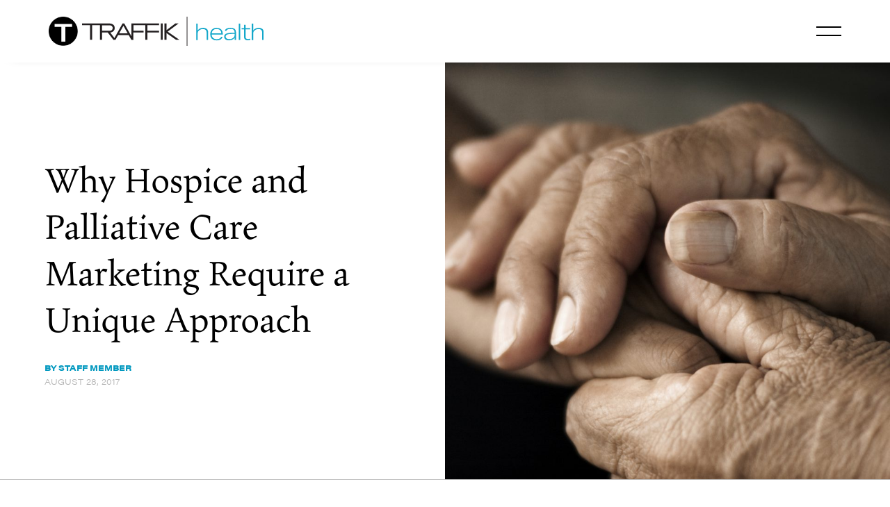

--- FILE ---
content_type: text/html; charset=UTF-8
request_url: https://traffikhealth.com/conversations/marketing-sensitive-health-topics/
body_size: 11937
content:
<!doctype html>
<html lang="en-US" class="no-js" ng-app="app" lang="en" ng-cloak>
	<head>
		<!-- Google Tag Manager -->
		<script>(function(w,d,s,l,i){w[l]=w[l]||[];w[l].push({'gtm.start':
		new Date().getTime(),event:'gtm.js'});var f=d.getElementsByTagName(s)[0],
		j=d.createElement(s),dl=l!='dataLayer'?'&l='+l:'';j.async=true;j.src=
		'https://www.googletagmanager.com/gtm.js?id='+i+dl;f.parentNode.insertBefore(j,f);
		})(window,document,'script','dataLayer','GTM-T9Q7WKB');</script>
		<!-- End Google Tag Manager -->
		
		<meta charset="UTF-8">

		<link href="//www.google-analytics.com" rel="dns-prefetch">
        <link href="https://traffikhealth.com/wp-content/themes/traffik/img/icons/favicon.png" rel="shortcut icon">
        <link href="https://traffikhealth.com/wp-content/themes/traffik/img/icons/touch.png" rel="apple-touch-icon-precomposed">

		<meta http-equiv="X-UA-Compatible" content="IE=edge,chrome=1">
		<meta name="viewport" content="width=device-width, initial-scale=1.0">
		<script>document.createElement( "picture" );</script>
		<script src="https://cdnjs.cloudflare.com/ajax/libs/picturefill/3.0.2/picturefill.min.js"></script>

		<meta name='robots' content='index, follow, max-image-preview:large, max-snippet:-1, max-video-preview:-1' />
	<style>img:is([sizes="auto" i], [sizes^="auto," i]) { contain-intrinsic-size: 3000px 1500px }</style>
	
	<!-- This site is optimized with the Yoast SEO plugin v26.8 - https://yoast.com/product/yoast-seo-wordpress/ -->
	<title>Marketing for Sensitive Health Topics - TRAFFIK Health</title>
	<meta name="description" content="TRAFFIK Health is an award winning advertising agency driving measurable results and delivering industry-disrupting creative." />
	<link rel="canonical" href="https://traffikhealth.com/conversations/marketing-sensitive-health-topics/" />
	<meta property="og:locale" content="en_US" />
	<meta property="og:type" content="article" />
	<meta property="og:title" content="Marketing for Sensitive Health Topics - TRAFFIK Health" />
	<meta property="og:description" content="TRAFFIK Health is an award winning advertising agency driving measurable results and delivering industry-disrupting creative." />
	<meta property="og:url" content="https://traffikhealth.com/conversations/marketing-sensitive-health-topics/" />
	<meta property="og:site_name" content="TRAFFIK Health" />
	<meta property="article:published_time" content="2017-08-28T19:20:07+00:00" />
	<meta property="article:modified_time" content="2020-04-10T19:31:38+00:00" />
	<meta property="og:image" content="https://traffikhealth.com/wp-content/uploads/shutterstock_110911754-scaled.jpg" />
	<meta property="og:image:width" content="2560" />
	<meta property="og:image:height" content="2560" />
	<meta property="og:image:type" content="image/jpeg" />
	<meta name="author" content="tfkadmin" />
	<meta name="twitter:card" content="summary_large_image" />
	<meta name="twitter:label1" content="Written by" />
	<meta name="twitter:data1" content="tfkadmin" />
	<meta name="twitter:label2" content="Est. reading time" />
	<meta name="twitter:data2" content="2 minutes" />
	<script type="application/ld+json" class="yoast-schema-graph">{"@context":"https://schema.org","@graph":[{"@type":"Article","@id":"https://traffikhealth.com/conversations/marketing-sensitive-health-topics/#article","isPartOf":{"@id":"https://traffikhealth.com/conversations/marketing-sensitive-health-topics/"},"author":{"name":"tfkadmin","@id":"https://traffikhealth.com/#/schema/person/5244314f3360562f5cf60aa792a22c99"},"headline":"Marketing for Sensitive Health Topics","datePublished":"2017-08-28T19:20:07+00:00","dateModified":"2020-04-10T19:31:38+00:00","mainEntityOfPage":{"@id":"https://traffikhealth.com/conversations/marketing-sensitive-health-topics/"},"wordCount":463,"commentCount":0,"publisher":{"@id":"https://traffikhealth.com/#organization"},"image":{"@id":"https://traffikhealth.com/conversations/marketing-sensitive-health-topics/#primaryimage"},"thumbnailUrl":"https://traffikhealth.com/wp-content/uploads/shutterstock_110911754-scaled.jpg","keywords":["Healthcare","healthcare advertising","Hospice","marketing strategy","Palliative Care","Sensitive health topics"],"inLanguage":"en-US","potentialAction":[{"@type":"CommentAction","name":"Comment","target":["https://traffikhealth.com/conversations/marketing-sensitive-health-topics/#respond"]}]},{"@type":"WebPage","@id":"https://traffikhealth.com/conversations/marketing-sensitive-health-topics/","url":"https://traffikhealth.com/conversations/marketing-sensitive-health-topics/","name":"Marketing for Sensitive Health Topics - TRAFFIK Health","isPartOf":{"@id":"https://traffikhealth.com/#website"},"primaryImageOfPage":{"@id":"https://traffikhealth.com/conversations/marketing-sensitive-health-topics/#primaryimage"},"image":{"@id":"https://traffikhealth.com/conversations/marketing-sensitive-health-topics/#primaryimage"},"thumbnailUrl":"https://traffikhealth.com/wp-content/uploads/shutterstock_110911754-scaled.jpg","datePublished":"2017-08-28T19:20:07+00:00","dateModified":"2020-04-10T19:31:38+00:00","description":"TRAFFIK Health is an award winning advertising agency driving measurable results and delivering industry-disrupting creative.","breadcrumb":{"@id":"https://traffikhealth.com/conversations/marketing-sensitive-health-topics/#breadcrumb"},"inLanguage":"en-US","potentialAction":[{"@type":"ReadAction","target":["https://traffikhealth.com/conversations/marketing-sensitive-health-topics/"]}]},{"@type":"ImageObject","inLanguage":"en-US","@id":"https://traffikhealth.com/conversations/marketing-sensitive-health-topics/#primaryimage","url":"https://traffikhealth.com/wp-content/uploads/shutterstock_110911754-scaled.jpg","contentUrl":"https://traffikhealth.com/wp-content/uploads/shutterstock_110911754-scaled.jpg","width":2560,"height":2560},{"@type":"BreadcrumbList","@id":"https://traffikhealth.com/conversations/marketing-sensitive-health-topics/#breadcrumb","itemListElement":[{"@type":"ListItem","position":1,"name":"Home","item":"https://traffikhealth.com/"},{"@type":"ListItem","position":2,"name":"Marketing for Sensitive Health Topics"}]},{"@type":"WebSite","@id":"https://traffikhealth.com/#website","url":"https://traffikhealth.com/","name":"TRAFFIK Health","description":"Global Healthcare Advertising and Marketing Agency","publisher":{"@id":"https://traffikhealth.com/#organization"},"potentialAction":[{"@type":"SearchAction","target":{"@type":"EntryPoint","urlTemplate":"https://traffikhealth.com/?s={search_term_string}"},"query-input":{"@type":"PropertyValueSpecification","valueRequired":true,"valueName":"search_term_string"}}],"inLanguage":"en-US"},{"@type":"Organization","@id":"https://traffikhealth.com/#organization","name":"TRAFFIK Health Advertising & Marketing","url":"https://traffikhealth.com/","logo":{"@type":"ImageObject","inLanguage":"en-US","@id":"https://traffikhealth.com/#/schema/logo/image/","url":"https://traffikhealth.com/wp-content/uploads/logo-tfkhealth.png","contentUrl":"https://traffikhealth.com/wp-content/uploads/logo-tfkhealth.png","width":835,"height":114,"caption":"TRAFFIK Health Advertising & Marketing"},"image":{"@id":"https://traffikhealth.com/#/schema/logo/image/"}},{"@type":"Person","@id":"https://traffikhealth.com/#/schema/person/5244314f3360562f5cf60aa792a22c99","name":"tfkadmin","image":{"@type":"ImageObject","inLanguage":"en-US","@id":"https://traffikhealth.com/#/schema/person/image/","url":"https://secure.gravatar.com/avatar/71ea3cb7ff9e1d1e5c3be1e5f70ae996570d053a488a6a407466348b5d5f564c?s=96&d=mm&r=g","contentUrl":"https://secure.gravatar.com/avatar/71ea3cb7ff9e1d1e5c3be1e5f70ae996570d053a488a6a407466348b5d5f564c?s=96&d=mm&r=g","caption":"tfkadmin"},"url":"https://traffikhealth.com/conversations/author/tfkadmin/"}]}</script>
	<!-- / Yoast SEO plugin. -->


<link rel='dns-prefetch' href='//cdnjs.cloudflare.com' />
<link rel='dns-prefetch' href='//ajax.googleapis.com' />
<link rel='dns-prefetch' href='//use.typekit.net' />
<script type="text/javascript">
/* <![CDATA[ */
window._wpemojiSettings = {"baseUrl":"https:\/\/s.w.org\/images\/core\/emoji\/16.0.1\/72x72\/","ext":".png","svgUrl":"https:\/\/s.w.org\/images\/core\/emoji\/16.0.1\/svg\/","svgExt":".svg","source":{"concatemoji":"https:\/\/traffikhealth.com\/wp-includes\/js\/wp-emoji-release.min.js?ver=6.8.3"}};
/*! This file is auto-generated */
!function(s,n){var o,i,e;function c(e){try{var t={supportTests:e,timestamp:(new Date).valueOf()};sessionStorage.setItem(o,JSON.stringify(t))}catch(e){}}function p(e,t,n){e.clearRect(0,0,e.canvas.width,e.canvas.height),e.fillText(t,0,0);var t=new Uint32Array(e.getImageData(0,0,e.canvas.width,e.canvas.height).data),a=(e.clearRect(0,0,e.canvas.width,e.canvas.height),e.fillText(n,0,0),new Uint32Array(e.getImageData(0,0,e.canvas.width,e.canvas.height).data));return t.every(function(e,t){return e===a[t]})}function u(e,t){e.clearRect(0,0,e.canvas.width,e.canvas.height),e.fillText(t,0,0);for(var n=e.getImageData(16,16,1,1),a=0;a<n.data.length;a++)if(0!==n.data[a])return!1;return!0}function f(e,t,n,a){switch(t){case"flag":return n(e,"\ud83c\udff3\ufe0f\u200d\u26a7\ufe0f","\ud83c\udff3\ufe0f\u200b\u26a7\ufe0f")?!1:!n(e,"\ud83c\udde8\ud83c\uddf6","\ud83c\udde8\u200b\ud83c\uddf6")&&!n(e,"\ud83c\udff4\udb40\udc67\udb40\udc62\udb40\udc65\udb40\udc6e\udb40\udc67\udb40\udc7f","\ud83c\udff4\u200b\udb40\udc67\u200b\udb40\udc62\u200b\udb40\udc65\u200b\udb40\udc6e\u200b\udb40\udc67\u200b\udb40\udc7f");case"emoji":return!a(e,"\ud83e\udedf")}return!1}function g(e,t,n,a){var r="undefined"!=typeof WorkerGlobalScope&&self instanceof WorkerGlobalScope?new OffscreenCanvas(300,150):s.createElement("canvas"),o=r.getContext("2d",{willReadFrequently:!0}),i=(o.textBaseline="top",o.font="600 32px Arial",{});return e.forEach(function(e){i[e]=t(o,e,n,a)}),i}function t(e){var t=s.createElement("script");t.src=e,t.defer=!0,s.head.appendChild(t)}"undefined"!=typeof Promise&&(o="wpEmojiSettingsSupports",i=["flag","emoji"],n.supports={everything:!0,everythingExceptFlag:!0},e=new Promise(function(e){s.addEventListener("DOMContentLoaded",e,{once:!0})}),new Promise(function(t){var n=function(){try{var e=JSON.parse(sessionStorage.getItem(o));if("object"==typeof e&&"number"==typeof e.timestamp&&(new Date).valueOf()<e.timestamp+604800&&"object"==typeof e.supportTests)return e.supportTests}catch(e){}return null}();if(!n){if("undefined"!=typeof Worker&&"undefined"!=typeof OffscreenCanvas&&"undefined"!=typeof URL&&URL.createObjectURL&&"undefined"!=typeof Blob)try{var e="postMessage("+g.toString()+"("+[JSON.stringify(i),f.toString(),p.toString(),u.toString()].join(",")+"));",a=new Blob([e],{type:"text/javascript"}),r=new Worker(URL.createObjectURL(a),{name:"wpTestEmojiSupports"});return void(r.onmessage=function(e){c(n=e.data),r.terminate(),t(n)})}catch(e){}c(n=g(i,f,p,u))}t(n)}).then(function(e){for(var t in e)n.supports[t]=e[t],n.supports.everything=n.supports.everything&&n.supports[t],"flag"!==t&&(n.supports.everythingExceptFlag=n.supports.everythingExceptFlag&&n.supports[t]);n.supports.everythingExceptFlag=n.supports.everythingExceptFlag&&!n.supports.flag,n.DOMReady=!1,n.readyCallback=function(){n.DOMReady=!0}}).then(function(){return e}).then(function(){var e;n.supports.everything||(n.readyCallback(),(e=n.source||{}).concatemoji?t(e.concatemoji):e.wpemoji&&e.twemoji&&(t(e.twemoji),t(e.wpemoji)))}))}((window,document),window._wpemojiSettings);
/* ]]> */
</script>
<style id='wp-emoji-styles-inline-css' type='text/css'>

	img.wp-smiley, img.emoji {
		display: inline !important;
		border: none !important;
		box-shadow: none !important;
		height: 1em !important;
		width: 1em !important;
		margin: 0 0.07em !important;
		vertical-align: -0.1em !important;
		background: none !important;
		padding: 0 !important;
	}
</style>
<link rel='stylesheet' id='wp-block-library-css' href='https://traffikhealth.com/wp-includes/css/dist/block-library/style.min.css?ver=6.8.3' media='all' />
<style id='classic-theme-styles-inline-css' type='text/css'>
/*! This file is auto-generated */
.wp-block-button__link{color:#fff;background-color:#32373c;border-radius:9999px;box-shadow:none;text-decoration:none;padding:calc(.667em + 2px) calc(1.333em + 2px);font-size:1.125em}.wp-block-file__button{background:#32373c;color:#fff;text-decoration:none}
</style>
<style id='global-styles-inline-css' type='text/css'>
:root{--wp--preset--aspect-ratio--square: 1;--wp--preset--aspect-ratio--4-3: 4/3;--wp--preset--aspect-ratio--3-4: 3/4;--wp--preset--aspect-ratio--3-2: 3/2;--wp--preset--aspect-ratio--2-3: 2/3;--wp--preset--aspect-ratio--16-9: 16/9;--wp--preset--aspect-ratio--9-16: 9/16;--wp--preset--color--black: #000000;--wp--preset--color--cyan-bluish-gray: #abb8c3;--wp--preset--color--white: #ffffff;--wp--preset--color--pale-pink: #f78da7;--wp--preset--color--vivid-red: #cf2e2e;--wp--preset--color--luminous-vivid-orange: #ff6900;--wp--preset--color--luminous-vivid-amber: #fcb900;--wp--preset--color--light-green-cyan: #7bdcb5;--wp--preset--color--vivid-green-cyan: #00d084;--wp--preset--color--pale-cyan-blue: #8ed1fc;--wp--preset--color--vivid-cyan-blue: #0693e3;--wp--preset--color--vivid-purple: #9b51e0;--wp--preset--gradient--vivid-cyan-blue-to-vivid-purple: linear-gradient(135deg,rgba(6,147,227,1) 0%,rgb(155,81,224) 100%);--wp--preset--gradient--light-green-cyan-to-vivid-green-cyan: linear-gradient(135deg,rgb(122,220,180) 0%,rgb(0,208,130) 100%);--wp--preset--gradient--luminous-vivid-amber-to-luminous-vivid-orange: linear-gradient(135deg,rgba(252,185,0,1) 0%,rgba(255,105,0,1) 100%);--wp--preset--gradient--luminous-vivid-orange-to-vivid-red: linear-gradient(135deg,rgba(255,105,0,1) 0%,rgb(207,46,46) 100%);--wp--preset--gradient--very-light-gray-to-cyan-bluish-gray: linear-gradient(135deg,rgb(238,238,238) 0%,rgb(169,184,195) 100%);--wp--preset--gradient--cool-to-warm-spectrum: linear-gradient(135deg,rgb(74,234,220) 0%,rgb(151,120,209) 20%,rgb(207,42,186) 40%,rgb(238,44,130) 60%,rgb(251,105,98) 80%,rgb(254,248,76) 100%);--wp--preset--gradient--blush-light-purple: linear-gradient(135deg,rgb(255,206,236) 0%,rgb(152,150,240) 100%);--wp--preset--gradient--blush-bordeaux: linear-gradient(135deg,rgb(254,205,165) 0%,rgb(254,45,45) 50%,rgb(107,0,62) 100%);--wp--preset--gradient--luminous-dusk: linear-gradient(135deg,rgb(255,203,112) 0%,rgb(199,81,192) 50%,rgb(65,88,208) 100%);--wp--preset--gradient--pale-ocean: linear-gradient(135deg,rgb(255,245,203) 0%,rgb(182,227,212) 50%,rgb(51,167,181) 100%);--wp--preset--gradient--electric-grass: linear-gradient(135deg,rgb(202,248,128) 0%,rgb(113,206,126) 100%);--wp--preset--gradient--midnight: linear-gradient(135deg,rgb(2,3,129) 0%,rgb(40,116,252) 100%);--wp--preset--font-size--small: 13px;--wp--preset--font-size--medium: 20px;--wp--preset--font-size--large: 36px;--wp--preset--font-size--x-large: 42px;--wp--preset--spacing--20: 0.44rem;--wp--preset--spacing--30: 0.67rem;--wp--preset--spacing--40: 1rem;--wp--preset--spacing--50: 1.5rem;--wp--preset--spacing--60: 2.25rem;--wp--preset--spacing--70: 3.38rem;--wp--preset--spacing--80: 5.06rem;--wp--preset--shadow--natural: 6px 6px 9px rgba(0, 0, 0, 0.2);--wp--preset--shadow--deep: 12px 12px 50px rgba(0, 0, 0, 0.4);--wp--preset--shadow--sharp: 6px 6px 0px rgba(0, 0, 0, 0.2);--wp--preset--shadow--outlined: 6px 6px 0px -3px rgba(255, 255, 255, 1), 6px 6px rgba(0, 0, 0, 1);--wp--preset--shadow--crisp: 6px 6px 0px rgba(0, 0, 0, 1);}:where(.is-layout-flex){gap: 0.5em;}:where(.is-layout-grid){gap: 0.5em;}body .is-layout-flex{display: flex;}.is-layout-flex{flex-wrap: wrap;align-items: center;}.is-layout-flex > :is(*, div){margin: 0;}body .is-layout-grid{display: grid;}.is-layout-grid > :is(*, div){margin: 0;}:where(.wp-block-columns.is-layout-flex){gap: 2em;}:where(.wp-block-columns.is-layout-grid){gap: 2em;}:where(.wp-block-post-template.is-layout-flex){gap: 1.25em;}:where(.wp-block-post-template.is-layout-grid){gap: 1.25em;}.has-black-color{color: var(--wp--preset--color--black) !important;}.has-cyan-bluish-gray-color{color: var(--wp--preset--color--cyan-bluish-gray) !important;}.has-white-color{color: var(--wp--preset--color--white) !important;}.has-pale-pink-color{color: var(--wp--preset--color--pale-pink) !important;}.has-vivid-red-color{color: var(--wp--preset--color--vivid-red) !important;}.has-luminous-vivid-orange-color{color: var(--wp--preset--color--luminous-vivid-orange) !important;}.has-luminous-vivid-amber-color{color: var(--wp--preset--color--luminous-vivid-amber) !important;}.has-light-green-cyan-color{color: var(--wp--preset--color--light-green-cyan) !important;}.has-vivid-green-cyan-color{color: var(--wp--preset--color--vivid-green-cyan) !important;}.has-pale-cyan-blue-color{color: var(--wp--preset--color--pale-cyan-blue) !important;}.has-vivid-cyan-blue-color{color: var(--wp--preset--color--vivid-cyan-blue) !important;}.has-vivid-purple-color{color: var(--wp--preset--color--vivid-purple) !important;}.has-black-background-color{background-color: var(--wp--preset--color--black) !important;}.has-cyan-bluish-gray-background-color{background-color: var(--wp--preset--color--cyan-bluish-gray) !important;}.has-white-background-color{background-color: var(--wp--preset--color--white) !important;}.has-pale-pink-background-color{background-color: var(--wp--preset--color--pale-pink) !important;}.has-vivid-red-background-color{background-color: var(--wp--preset--color--vivid-red) !important;}.has-luminous-vivid-orange-background-color{background-color: var(--wp--preset--color--luminous-vivid-orange) !important;}.has-luminous-vivid-amber-background-color{background-color: var(--wp--preset--color--luminous-vivid-amber) !important;}.has-light-green-cyan-background-color{background-color: var(--wp--preset--color--light-green-cyan) !important;}.has-vivid-green-cyan-background-color{background-color: var(--wp--preset--color--vivid-green-cyan) !important;}.has-pale-cyan-blue-background-color{background-color: var(--wp--preset--color--pale-cyan-blue) !important;}.has-vivid-cyan-blue-background-color{background-color: var(--wp--preset--color--vivid-cyan-blue) !important;}.has-vivid-purple-background-color{background-color: var(--wp--preset--color--vivid-purple) !important;}.has-black-border-color{border-color: var(--wp--preset--color--black) !important;}.has-cyan-bluish-gray-border-color{border-color: var(--wp--preset--color--cyan-bluish-gray) !important;}.has-white-border-color{border-color: var(--wp--preset--color--white) !important;}.has-pale-pink-border-color{border-color: var(--wp--preset--color--pale-pink) !important;}.has-vivid-red-border-color{border-color: var(--wp--preset--color--vivid-red) !important;}.has-luminous-vivid-orange-border-color{border-color: var(--wp--preset--color--luminous-vivid-orange) !important;}.has-luminous-vivid-amber-border-color{border-color: var(--wp--preset--color--luminous-vivid-amber) !important;}.has-light-green-cyan-border-color{border-color: var(--wp--preset--color--light-green-cyan) !important;}.has-vivid-green-cyan-border-color{border-color: var(--wp--preset--color--vivid-green-cyan) !important;}.has-pale-cyan-blue-border-color{border-color: var(--wp--preset--color--pale-cyan-blue) !important;}.has-vivid-cyan-blue-border-color{border-color: var(--wp--preset--color--vivid-cyan-blue) !important;}.has-vivid-purple-border-color{border-color: var(--wp--preset--color--vivid-purple) !important;}.has-vivid-cyan-blue-to-vivid-purple-gradient-background{background: var(--wp--preset--gradient--vivid-cyan-blue-to-vivid-purple) !important;}.has-light-green-cyan-to-vivid-green-cyan-gradient-background{background: var(--wp--preset--gradient--light-green-cyan-to-vivid-green-cyan) !important;}.has-luminous-vivid-amber-to-luminous-vivid-orange-gradient-background{background: var(--wp--preset--gradient--luminous-vivid-amber-to-luminous-vivid-orange) !important;}.has-luminous-vivid-orange-to-vivid-red-gradient-background{background: var(--wp--preset--gradient--luminous-vivid-orange-to-vivid-red) !important;}.has-very-light-gray-to-cyan-bluish-gray-gradient-background{background: var(--wp--preset--gradient--very-light-gray-to-cyan-bluish-gray) !important;}.has-cool-to-warm-spectrum-gradient-background{background: var(--wp--preset--gradient--cool-to-warm-spectrum) !important;}.has-blush-light-purple-gradient-background{background: var(--wp--preset--gradient--blush-light-purple) !important;}.has-blush-bordeaux-gradient-background{background: var(--wp--preset--gradient--blush-bordeaux) !important;}.has-luminous-dusk-gradient-background{background: var(--wp--preset--gradient--luminous-dusk) !important;}.has-pale-ocean-gradient-background{background: var(--wp--preset--gradient--pale-ocean) !important;}.has-electric-grass-gradient-background{background: var(--wp--preset--gradient--electric-grass) !important;}.has-midnight-gradient-background{background: var(--wp--preset--gradient--midnight) !important;}.has-small-font-size{font-size: var(--wp--preset--font-size--small) !important;}.has-medium-font-size{font-size: var(--wp--preset--font-size--medium) !important;}.has-large-font-size{font-size: var(--wp--preset--font-size--large) !important;}.has-x-large-font-size{font-size: var(--wp--preset--font-size--x-large) !important;}
:where(.wp-block-post-template.is-layout-flex){gap: 1.25em;}:where(.wp-block-post-template.is-layout-grid){gap: 1.25em;}
:where(.wp-block-columns.is-layout-flex){gap: 2em;}:where(.wp-block-columns.is-layout-grid){gap: 2em;}
:root :where(.wp-block-pullquote){font-size: 1.5em;line-height: 1.6;}
</style>
<link rel='stylesheet' id='animate-css' href='https://cdnjs.cloudflare.com/ajax/libs/animate.css/3.7.2/animate.min.css?ver=1.0' media='all' />
<link rel='stylesheet' id='typekit-css' href='https://use.typekit.net/ogy7rjg.css?ver=1.0' media='all' />
<link rel='stylesheet' id='aos-css' href='https://cdnjs.cloudflare.com/ajax/libs/aos/2.3.4/aos.css?ver=1.0' media='all' />
<link rel='stylesheet' id='tinycss-css' href='https://cdnjs.cloudflare.com/ajax/libs/tiny-slider/2.9.2/tiny-slider.css?ver=1.0' media='all' />
<link rel='stylesheet' id='html5blank-css' href='https://traffikhealth.com/wp-content/themes/traffik/style.css?ver=6.9' media='all' />
<link rel='stylesheet' id='cases-css' href='https://traffikhealth.com/wp-content/themes/traffik/cases.css?ver=4.2' media='all' />
<link rel='stylesheet' id='homecss-css' href='https://traffikhealth.com/wp-content/themes/traffik/home.css?ver=3.7' media='all' />
<link rel='stylesheet' id='blogcss-css' href='https://traffikhealth.com/wp-content/themes/traffik/news.css?ver=3.2' media='all' />
<link rel='stylesheet' id='contactcss-css' href='https://traffikhealth.com/wp-content/themes/traffik/contactus.css?ver=2.2' media='all' />
<script type="text/javascript" src="https://traffikhealth.com/wp-content/themes/traffik/js/lib/conditionizr-4.3.0.min.js?ver=4.3.0" id="conditionizr-js"></script>
<script type="text/javascript" src="https://traffikhealth.com/wp-content/themes/traffik/js/lib/modernizr-2.7.1.min.js?ver=2.7.1" id="modernizr-js"></script>
<script type="text/javascript" src="https://traffikhealth.com/wp-includes/js/jquery/jquery.min.js?ver=3.7.1" id="jquery-core-js"></script>
<script type="text/javascript" src="https://traffikhealth.com/wp-includes/js/jquery/jquery-migrate.min.js?ver=3.4.1" id="jquery-migrate-js"></script>
<script type="text/javascript" src="https://cdnjs.cloudflare.com/ajax/libs/aos/2.3.4/aos.js?ver=1.0.0" id="aosjs-js"></script>
<script type="text/javascript" src="https://cdnjs.cloudflare.com/ajax/libs/tiny-slider/2.9.2/min/tiny-slider.js?ver=1.0.0" id="tinyslider-js"></script>
<script type="text/javascript" src="https://traffikhealth.com/wp-content/themes/traffik/js/jquery.waypoints.min.js?ver=1.0.0" id="waypoints-js"></script>
<script type="text/javascript" src="https://traffikhealth.com/wp-content/themes/traffik/js/inview.js?ver=1.0.0" id="inview-js"></script>
<script type="text/javascript" src="https://ajax.googleapis.com/ajax/libs/angularjs/1.4.3/angular.min.js?ver=1.0.0" id="angularjs-js"></script>
<script type="text/javascript" src="https://cdnjs.cloudflare.com/ajax/libs/angular-sanitize/1.4.3/angular-sanitize.js?ver=1.0.0" id="sanitize-js"></script>
<script type="text/javascript" src="https://cdnjs.cloudflare.com/ajax/libs/angular.js/1.4.3/angular-animate.min.js?ver=1.0.0" id="nganimate-js"></script>
<script type="text/javascript" src="https://traffikhealth.com/wp-content/themes/traffik/js/scripts.js?ver=3.5.0" id="html5blankscripts-js"></script>
<script type="text/javascript" src="https://traffikhealth.com/wp-content/themes/traffik/js/otherclick.js?ver=1.0.0" id="otherclick-js"></script>
<script type="text/javascript" src="https://traffikhealth.com/wp-content/themes/traffik/js/app.js?ver=1.2.1" id="app-js"></script>
<link rel="https://api.w.org/" href="https://traffikhealth.com/wp-json/" /><link rel="alternate" title="JSON" type="application/json" href="https://traffikhealth.com/wp-json/wp/v2/posts/6410" /><link rel="alternate" title="oEmbed (JSON)" type="application/json+oembed" href="https://traffikhealth.com/wp-json/oembed/1.0/embed?url=https%3A%2F%2Ftraffikhealth.com%2Fconversations%2Fmarketing-sensitive-health-topics%2F" />
<link rel="alternate" title="oEmbed (XML)" type="text/xml+oembed" href="https://traffikhealth.com/wp-json/oembed/1.0/embed?url=https%3A%2F%2Ftraffikhealth.com%2Fconversations%2Fmarketing-sensitive-health-topics%2F&#038;format=xml" />
<link rel="icon" href="https://traffikhealth.com/wp-content/uploads/cropped-siteicon-32x32.png" sizes="32x32" />
<link rel="icon" href="https://traffikhealth.com/wp-content/uploads/cropped-siteicon-192x192.png" sizes="192x192" />
<link rel="apple-touch-icon" href="https://traffikhealth.com/wp-content/uploads/cropped-siteicon-180x180.png" />
<meta name="msapplication-TileImage" content="https://traffikhealth.com/wp-content/uploads/cropped-siteicon-270x270.png" />
		<script>
        // conditionizr.com
        // configure environment tests
        conditionizr.config({
            assets: 'https://traffikhealth.com/wp-content/themes/traffik',
            tests: {}
        });
        </script>
                <script type="text/javascript">
			var source = "";
			var medium = "";
			var content = "";
			var campaign = "";
			var page = "marketing-sensitive-health-topics";
			var baseUrl = "https://traffikhealth.com";
		</script>
	</head>
	<body class="wp-singular post-template-default single single-post postid-6410 single-format-standard wp-theme-traffik marketing-sensitive-health-topics ">
	<!-- Google Tag Manager (noscript) -->
	<noscript><iframe src="https://www.googletagmanager.com/ns.html?id=GTM-T9Q7WKB"
	height="0" width="0" style="display:none;visibility:hidden"></iframe></noscript>
	<!-- End Google Tag Manager (noscript) -->
		<!-- header -->
		<header class="header" role="banner">

			<div class="navbar">
				<div class="logo">
					<a href="https://traffikhealth.com"> 
						<img class="logo-t lt-black" src="https://traffikhealth.com/wp-content/themes/traffik/img/logo.png" alt="Logo">
						<img class="logo-t lt-white" src="https://traffikhealth.com/wp-content/themes/traffik/img/logo-white.png" alt="Logo">
						<img class="logo-traffik tfk-black" src="https://traffikhealth.com/wp-content/themes/traffik/img/logo-tfkhealth-scroll.svg" alt="TRAFFIK Health">
						<img class="logo-traffik tfk-white" src="https://traffikhealth.com/wp-content/themes/traffik/img/logo-tfkhealth-scroll-white.svg" alt="TRAFFIK Health">
						<img class="logo-am" src="https://traffikhealth.com/wp-content/themes/traffik/img/logo-am.png" alt="Advertising and Marketing">
					</a>
				</div>
			</div>

			<div class="nav-ctrl">
			    <div id="nav-toggle" aria-label="Open/Close Menu">
			    	<span></span>
			    	<span></span>
			    	<span></span>
			    </div>
		    </div>

			<div id="menu-header">
				<div id="mhbg">
					<div class="mhbg-img" data-id="menu-item-1063">
						<img src="https://traffikhealth.com/wp-content/themes/traffik/img/mbg-work-health.jpg" alt="Work" />
					</div>
					<div class="mhbg-img" data-id="menu-item-1064">
						<img src="https://traffikhealth.com/wp-content/themes/traffik/img/mbg-caphealth.jpg" alt="Capabilities" />
					</div>
					<div class="mhbg-img" data-id="menu-item-1065">
						<img src="https://traffikhealth.com/wp-content/themes/traffik/img/mbg-abouthealth.jpg" alt="About Us" />
					</div>
					<div class="mhbg-img" data-id="menu-item-1066">
						<img src="https://traffikhealth.com/wp-content/themes/traffik/img/mbg-partnershealth.jpg" alt="Partners" />
					</div>
					<div class="mhbg-img" data-id="menu-item-1072">
						<img src="https://traffikhealth.com/wp-content/themes/traffik/img/mbg-convo.jpg" alt="Conversations" />
					</div>
					<div class="mhbg-img" data-id="menu-item-1067">
						<img src="https://traffikhealth.com/wp-content/themes/traffik/img/mbg-contacthealth.jpg" alt="Contact Us" />
					</div>
				</div>
				<div class="mh-inner">
					<a class="logomenu-wrap" href="https://traffikhealth.com">
						<img class="logomenu" src="https://traffikhealth.com/wp-content/themes/traffik/img/logo-tfkhealth-white.svg" alt="TRAFFIK Health Logo">
					</a>
					<div class="mh-content animated">
						<nav class="main-menu">
				        	<ul><li id="menu-item-1063" class="mbg-work menu-item menu-item-type-post_type menu-item-object-page menu-item-1063"><a href="https://traffikhealth.com/work/">Work</a></li>
<li id="menu-item-1064" class="menu-item menu-item-type-post_type menu-item-object-page menu-item-1064"><a href="https://traffikhealth.com/capabilities/">Capabilities</a></li>
<li id="menu-item-1065" class="menu-item menu-item-type-post_type menu-item-object-page menu-item-1065"><a href="https://traffikhealth.com/about/">About Us</a></li>
<li id="menu-item-1066" class="menu-item menu-item-type-post_type menu-item-object-page menu-item-1066"><a href="https://traffikhealth.com/partners/">Partners</a></li>
<li id="menu-item-1072" class="menu-item menu-item-type-post_type menu-item-object-page menu-item-1072"><a href="https://traffikhealth.com/conversations/">Conversations</a></li>
<li id="menu-item-1067" class="menu-item menu-item-type-post_type menu-item-object-page menu-item-1067"><a href="https://traffikhealth.com/contact-us/">Contact Us</a></li>
</ul>			        	</nav>
			        	<div class="mh-footer">
			        		<div class="fc-row">
								<div class="mhh-inner">
									<a class="mh-healthlink" href="https://wearetraffik.com" target="_blank">
									    <img class="mh-healthlogo" src="https://traffikhealth.com/wp-content/themes/traffik/img/logomenu-white.svg" alt="TRAFFIK" />
										<div class="mh-healthintro">
											Visit our parent site
										</div>
									</a>
								</div>
							</div>
							<div class="mh-health">
								<div class="mhh-inner">
									<a class="mh-healthlink" href="https://traffikedu.com" target="_blank">
									    <img class="mh-healthlogo" src="https://traffikhealth.com/wp-content/themes/traffik/img/logomenu-edu.svg" alt="TRAFFIK edu" />
										<div class="mh-healthintro">
											Visit our education focused agency
										</div>
									</a>
								</div>
							</div>
		        		</div>
					</div>
				</div>
			</div>

		</header>
		<!-- /header -->

		<div class="content">


	
	<section id="article-top" class="topsec">
		<div class="article-img">
									<picture>
		    	<source media="(min-width: 768px)" srcset ="https://traffikhealth.com/wp-content/uploads/shutterstock_110911754-960x900.jpg">
		        <img src="https://traffikhealth.com/wp-content/uploads/shutterstock_110911754-700x700.jpg" alt="Marketing for Sensitive Health Topics" />
		    </picture>
		</div>
		<div class="article-info">
			<div class="article-inner">
												<h1>
					Why Hospice and Palliative Care Marketing Require a Unique Approach				</h1>
								<div class="article-by">
					BY STAFF MEMBER				</div>
				<div class="article-date">August 28, 2017</div>
			</div>
		</div>
	</section>

	<section id="article-main">
		<div class="article">
			<div class="article-sm">
				<div class="asm-content">
					<div class="asm-title">SHARE</div>
					<ul class="asm-list">
						<li>
							<a class="share" data-network="facebook" target="_blank" href="https://www.facebook.com/sharer/sharer.php?u=https://traffikhealth.com/conversations/marketing-sensitive-health-topics/">
								<img src="https://traffikhealth.com/wp-content/themes/traffik/img/share-facebook.png" alt="Facebook" />
							</a>
						</li>
						<li>
							<a class="share" data-network="twitter" target="_blank" href="https://twitter.com/home?status=https://traffikhealth.com/conversations/marketing-sensitive-health-topics/">
								<img src="https://traffikhealth.com/wp-content/themes/traffik/img/share-twitter.png" alt="Twitter" />
							</a>
						</li>
						<li>
							<a class="share" data-network="linkedin" target="_blank" href="https://www.linkedin.com/shareArticle?mini=true&url=https://traffikhealth.com/conversations/marketing-sensitive-health-topics/&title=Marketing for Sensitive Health Topics&summary=Why Hospice and Palliative Care Marketing Require a Unique Approach&source=TRAFFIK Health">
								<img src="https://traffikhealth.com/wp-content/themes/traffik/img/share-linkedin.png" alt="LinkedIn" />
							</a>
						</li>
						<li>
							<a target="_blank" href="mailto:?subject=TRAFFIK: Why Hospice and Palliative Care Marketing Require a Unique Approach&body=https://traffikhealth.com/conversations/marketing-sensitive-health-topics/">
								<img src="https://traffikhealth.com/wp-content/themes/traffik/img/share-email.png" alt="Email" />
							</a>
						</li>
					</ul>
				</div>
			</div>
			<div class="article-copy">
				<p>Hospice and palliative care organizations frequently find that agency partners don’t understand the complexities of their business and they try to force a “one-size-fits-all” marketing approach on them. Fortunately, the National Hospice and Palliative Care Organization (NHPCO) recognizes the importance of marketing and developing opportunities in this space. In addition to increasing business, marketing on behalf of palliative care providers and hospice agencies allows for an opportunity to educate communities across our diverse nation.</p>
<p>Due to the number of critical decision makers that hospice and palliative care providers must speak to—ranging from patients, families, and caregivers to physicians, hospitals and skilled nursing facilities—partnering with an agency that can communicate effectively to a broad audience is critical.</p>
<p><strong>Patients, Families, Caregivers</strong></p>
<p>Many patients, families and caregivers are uninformed about the meaning of hospice and palliative care and the services available. In fact, many Medicare recipients don’t know that hospice is a Medicare-covered benefit, or they don’t understand that access to palliative care doesn’t necessarily mean that it’s the end. More importantly, they’re unaware that access to hospice or palliative care can significantly impact quality of life and enable patients to enjoy their remaining time, on their own terms.</p>
<p>Patients, families and their caregivers can gain an understanding of the unique benefits of your hospice and palliative care organization through the creation of marketing that focuses on education.</p>
<p><strong>Physicians, Nurses and Clinical Support Teams</strong></p>
<p>Physicians, nurses and clinical teams are all audiences to consider when developing a marketing strategy. They’re responsible for providing care to the patient and know when it’s time to refer the patient to a hospice provider or call in a palliative care specialist. They’re also trained to provide answers to many questions and often take the initiative in educating patients, families, and caregivers as a “trusted” source of information. By providing them with appropriate educational marketing materials, you empower them to become your brand advocates.</p>
<p><strong>Hospital, Skilled Nursing Facilities, Board and Care Homes</strong></p>
<p>A large number of patients transition from palliative care in an institution to outpatient or inpatient hospice. As a result, discharge planners, case managers, social workers, hospitalists, clinical staff, and anyone involved with patient care at an institution where a terminally ill patient is treated are also key marketing targets.</p>
<p><strong>How TRAFFIK can help</strong></p>
<p>At TRAFFIK Health, we understand that the first stage to a successful marketing partnership is working together to understand the needs, goals and pain points of each of your audiences. By investing the time and resources on the front end to conduct appropriate research including stakeholder interviews, social listening and focus groups, we create informed strategies that speak to all audiences in the right way.</p>
<p>&nbsp;</p>
<p>&nbsp;</p>
<p>&nbsp;</p>
<p>&nbsp;</p>
				<div class="article-msm">
					<div class="asm-title">SHARE</div>
					<ul class="asm-list">
						<li>
							<a class="share" data-network="facebook" target="_blank" href="https://www.facebook.com/sharer/sharer.php?u=https://traffikhealth.com/conversations/marketing-sensitive-health-topics/">
								<img src="https://traffikhealth.com/wp-content/themes/traffik/img/share-facebook.png" alt="Facebook" />
							</a>
						</li>
						<li>
							<a class="share" data-network="twitter" target="_blank" href="https://twitter.com/home?status=https://traffikhealth.com/conversations/marketing-sensitive-health-topics/">
								<img src="https://traffikhealth.com/wp-content/themes/traffik/img/share-twitter.png" alt="Twitter" />
							</a>
						</li>
						<li>
							<a class="share" data-network="linkedin" target="_blank" href="https://www.linkedin.com/shareArticle?mini=true&url=https://traffikhealth.com/conversations/marketing-sensitive-health-topics/&title=Marketing for Sensitive Health Topics&summary=Why Hospice and Palliative Care Marketing Require a Unique Approach&source=TRAFFIK Health">
								<img src="https://traffikhealth.com/wp-content/themes/traffik/img/share-linkedin.png" alt="LinkedIn" />
							</a>
						</li>
						<li>
							<a target="_blank" href="mailto:?subject=TRAFFIK: Why Hospice and Palliative Care Marketing Require a Unique Approach&body=https://traffikhealth.com/conversations/marketing-sensitive-health-topics/">
								<img src="https://traffikhealth.com/wp-content/themes/traffik/img/share-email.png" alt="Email" />
							</a>
						</li>
					</ul>
				</div>
			</div>
		</div>
		<div class="article-sidebar">
			<div class="as-inner">
				<h3 class="sidebar-title">MORE POSTS</h3>
													<div class="recentpost">
						<a href="https://traffikhealth.com/conversations/join-traffik-health-at-rise-for-digital-and-multicultural-aep-strategies/">
							<div class="rp-inner">
								<div class="rp-img">
									<img src="https://traffikhealth.com/wp-content/uploads/RISE-AEP-Readiness-Virtual-Summit-960x900-2x-2-250x234.jpg" class="attachment-medium size-medium wp-post-image" alt="" decoding="async" fetchpriority="high" srcset="https://traffikhealth.com/wp-content/uploads/RISE-AEP-Readiness-Virtual-Summit-960x900-2x-2-250x234.jpg 250w, https://traffikhealth.com/wp-content/uploads/RISE-AEP-Readiness-Virtual-Summit-960x900-2x-2-700x656.jpg 700w, https://traffikhealth.com/wp-content/uploads/RISE-AEP-Readiness-Virtual-Summit-960x900-2x-2-768x720.jpg 768w, https://traffikhealth.com/wp-content/uploads/RISE-AEP-Readiness-Virtual-Summit-960x900-2x-2-1536x1440.jpg 1536w, https://traffikhealth.com/wp-content/uploads/RISE-AEP-Readiness-Virtual-Summit-960x900-2x-2-120x113.jpg 120w, https://traffikhealth.com/wp-content/uploads/RISE-AEP-Readiness-Virtual-Summit-960x900-2x-2-360x338.jpg 360w, https://traffikhealth.com/wp-content/uploads/RISE-AEP-Readiness-Virtual-Summit-960x900-2x-2-460x431.jpg 460w, https://traffikhealth.com/wp-content/uploads/RISE-AEP-Readiness-Virtual-Summit-960x900-2x-2-148x139.jpg 148w, https://traffikhealth.com/wp-content/uploads/RISE-AEP-Readiness-Virtual-Summit-960x900-2x-2-82x77.jpg 82w, https://traffikhealth.com/wp-content/uploads/RISE-AEP-Readiness-Virtual-Summit-960x900-2x-2-960x900.jpg 960w, https://traffikhealth.com/wp-content/uploads/RISE-AEP-Readiness-Virtual-Summit-960x900-2x-2.jpg 1920w" sizes="(max-width: 250px) 100vw, 250px" />								</div>
								<div class="rp-title">
									Join TRAFFIK Health at RISE for Digital and Multicultural AEP Strategies								</div>
								<div class="rp-date">
									June 10, 2022								</div>
							</div>
						</a>
					</div>
									<div class="recentpost">
						<a href="https://traffikhealth.com/conversations/covid-19-and-the-future-of-healthcare-part-6-of-6-shifts-in-communication-needs/">
							<div class="rp-inner">
								<div class="rp-img">
									<img src="https://traffikhealth.com/wp-content/uploads/COVID-Impact-podcast-series-6of6-250x234.jpg" class="attachment-medium size-medium wp-post-image" alt="" decoding="async" srcset="https://traffikhealth.com/wp-content/uploads/COVID-Impact-podcast-series-6of6-250x234.jpg 250w, https://traffikhealth.com/wp-content/uploads/COVID-Impact-podcast-series-6of6-700x656.jpg 700w, https://traffikhealth.com/wp-content/uploads/COVID-Impact-podcast-series-6of6-768x720.jpg 768w, https://traffikhealth.com/wp-content/uploads/COVID-Impact-podcast-series-6of6-120x113.jpg 120w, https://traffikhealth.com/wp-content/uploads/COVID-Impact-podcast-series-6of6-360x338.jpg 360w, https://traffikhealth.com/wp-content/uploads/COVID-Impact-podcast-series-6of6-460x431.jpg 460w, https://traffikhealth.com/wp-content/uploads/COVID-Impact-podcast-series-6of6-148x139.jpg 148w, https://traffikhealth.com/wp-content/uploads/COVID-Impact-podcast-series-6of6-82x77.jpg 82w, https://traffikhealth.com/wp-content/uploads/COVID-Impact-podcast-series-6of6.jpg 960w" sizes="(max-width: 250px) 100vw, 250px" />								</div>
								<div class="rp-title">
									COVID-19 and the Future of Healthcare | Part 6 of 6: Shifts in Communication Needs								</div>
								<div class="rp-date">
									September 20, 2021								</div>
							</div>
						</a>
					</div>
									<div class="recentpost">
						<a href="https://traffikhealth.com/conversations/covid-19-and-the-future-of-healthcare-part-5-of-6-political-impact-on-healthcare/">
							<div class="rp-inner">
								<div class="rp-img">
									<img src="https://traffikhealth.com/wp-content/uploads/COVID-Impact-podcast-series-5of6-250x234.jpg" class="attachment-medium size-medium wp-post-image" alt="" decoding="async" srcset="https://traffikhealth.com/wp-content/uploads/COVID-Impact-podcast-series-5of6-250x234.jpg 250w, https://traffikhealth.com/wp-content/uploads/COVID-Impact-podcast-series-5of6-700x656.jpg 700w, https://traffikhealth.com/wp-content/uploads/COVID-Impact-podcast-series-5of6-768x720.jpg 768w, https://traffikhealth.com/wp-content/uploads/COVID-Impact-podcast-series-5of6-120x113.jpg 120w, https://traffikhealth.com/wp-content/uploads/COVID-Impact-podcast-series-5of6-360x338.jpg 360w, https://traffikhealth.com/wp-content/uploads/COVID-Impact-podcast-series-5of6-460x431.jpg 460w, https://traffikhealth.com/wp-content/uploads/COVID-Impact-podcast-series-5of6-148x139.jpg 148w, https://traffikhealth.com/wp-content/uploads/COVID-Impact-podcast-series-5of6-82x77.jpg 82w, https://traffikhealth.com/wp-content/uploads/COVID-Impact-podcast-series-5of6.jpg 960w" sizes="(max-width: 250px) 100vw, 250px" />								</div>
								<div class="rp-title">
									COVID-19 and the Future of Healthcare | Part 5 of 6: Political Impact on Healthcare								</div>
								<div class="rp-date">
									August 20, 2021								</div>
							</div>
						</a>
					</div>
							</div>
		</div>
	</section>

	

		</div>
		<!-- /content -->
		<footer class="footer" role="contentinfo" ng-controller="MainCtrl">

			<div class="footer-contact">
				<div class="footer-inner fc-inner">
					<div class="fc-cta">
						<h3>
							Ready<br class="sm-only" /> to<br class="lg-only" /> work<br class="sm-only" /> with us?
						</h3>
						<div class="fc-row">
							<div class="fc-message">
								<div class="smallintro">
									HIRE US
								</div>
								<a class="arrowlink showform" href="#" ng-click="getForm('Client Lead'); $event.preventDefault();$event.stopPropagation()">
									Let's Talk
								</a>
							</div>
							<div class="fc-message">
								<div class="smallintro">
									BE HIRED
								</div>
								<a class="arrowlink showform" href="#" ng-click="getForm('Employment Inquiry'); $event.preventDefault();$event.stopPropagation()">
									Let's Create
								</a>
							</div>
						</div>
					</div>
					<div class="fc-locations">
						<div class="location">
							<div class="smallintro region">California <span class="hqtext">HQ</span></div>
							<div class="loc-row">
								<div class="fc-addr">
									<div class="addr1">874 Spectrum Center Drive</div>
									<div class="addr2">Irvine, CA 92618</div>
								</div>
								<div class="fc-numbers">
									P: <a href="tel:949.679.6820">949.679.6820</a><br />
									F: 213.405.2402
								</div>
							</div>
						</div>
						<div class="location">
							<div class="smallintro region">
								<span>New York</span> <span class="soon">Coming Soon</span>
							</div>
						</div>
					</div>
				</div>
			</div>

			<div class="footer-main">
				<div class="footer-inner fm-inner">
					<div class="fm-site">
						<div class="fms-logo">
							<a href="https://traffikhealth.com">
								<img class="sitelogo" src="https://traffikhealth.com/wp-content/themes/traffik/img/logo-tfkhealth.svg" alt="TRAFFIK Health" />
							</a>
						</div>
						<div class="fm-social">
							<a class="social" target="_blank" href="https://www.linkedin.com/company/traffik">
								LinkedIn
							</a>
							<a class="social" target="_blank" href="https://www.instagram.com/traffikglobal">
								Instagram
							</a>
							<a class="social" target="_blank" href="https://www.facebook.com/traffikadvertising">
								Facebook
							</a>
							<a class="social" target="_blank" href="https://twitter.com/TRAFFIKglobal">
								Twitter
							</a>
						</div>
					</div>
					
					<div class="fm-other">
						<div class="fmo-inner">
							<a class="sitelink" href="https://wearetraffik.com">
								<div class="sitelink-intro">Visit our parent site</div>
								<picture>
							    	<source media="(min-width: 768px)" srcset ="https://traffikhealth.com/wp-content/themes/traffik/img/logo-tfkfooter.svg">
							        <img class="sitelink-logo" src="https://traffikhealth.com/wp-content/themes/traffik/img/logomenu-white.svg" alt="TRAFFIK" />
							    </picture>
							</a>
							<a class="sitelink edulink" href="https://traffikedu.com">
								<div class="sitelink-intro">Visit our education focused agency</div>
								<picture>
							    	<source media="(min-width: 768px)" srcset ="https://traffikhealth.com/wp-content/themes/traffik/img/logo-tfkedufooter.svg">
							        <img class="sitelink-logo" src="https://traffikhealth.com/wp-content/themes/traffik/img/logomenu-edu.svg" alt="TRAFFIK EDU" />
							    </picture>
							</a>
						</div>
					</div>
				</div>
			</div>

			<div class="footer-legal">
				<div class="fl-inner">
					<div class="fl-copyright">
						&copy; 2001-2026 TRAFFIK Advertising. All Rights Reserved.
					</div>
					<div class="fl-privacy">
						<a href="https://traffikhealth.com/privacy">Privacy Notice</a>
					</div>
				</div>
			</div>

			<div id="modal-form" class="modal-bg fader" ng-if="showForm">
	<div class="modal-inner">
		<div class="modal-content animated fadeInUp" any-other-click="hideForm()">
			<button class="btn-close" ng-click="hideForm()">
				<img src="https://traffikhealth.com/wp-content/themes/traffik/img/icn-close.png" alt="Close" />
			</button>
			<div class="formwrap animated" ng-class="{'zoomOut' : step === 'processing' }">
				<form id="leadForm" name="leadForm" ng-submit="leadFormSubmit(leadForm.$valid)" novalidate>

					<div class="form-col">
						<div class="form-intro">
							Ready to<br class="lg-only" />
							work with us?
						</div>
						<div class="smallintro">Are you interested in:</div>
						<div class="radio-row">
							<div class="radiowrap">
								<input 
									type="radio" 
									name="interest" 
									id="interest1" 
									ng-model="lead.interest" 
									value="Client Lead" />
								<label for="interest1">
									<span class="check"></span> HIRING US
								</label>
							</div>
							<div class="radiowrap">
								<input 
									type="radio" 
									name="interest" 
									id="interest2" 
									ng-model="lead.interest" 
									value="Employment Inquiry" />
								<label for="interest2">
									<span class="check"></span> BEING HIRED
								</label>
							</div>
						</div>
						<div class="form-cta">
							Great! Please fill out the form and we’ll be in touch shortly.
						</div>
					</div>

					<div class="form-col">
						<div class="formgrid">
							<div ng-if="formError" class="help-block">There was a problem with your submission. Please try again.</div>
							<div class="form-row shortrow">
								<label class="fr-label">First Name</label>
								<input 
									type="text" 
									name="firstname" 
									id="firstname" 
									placeholder="Enter Your First Name" 
									ng-model="lead.firstname" 
									ng-pattern="/^[a-zA-Z\s]*$/" 
									required />
								<div ng-show="leadForm.firstname.$invalid && submitted" class="help-block">First name is required.</div>
							</div>
							<div class="form-row shortrow">
								<label class="fr-label">Last Name</label>
								<input 
									type="text" 
									name="lastname" 
									id="lastname" 
									placeholder="Enter Your Last Name" 
									ng-model="lead.lastname" 
									ng-pattern="/^[a-zA-Z\s]*$/" 
									required />
								<div ng-show="leadForm.lastname.$invalid && submitted" class="help-block">Last name is required.</div>
							</div>
							<div class="form-row shortrow">
								<label class="fr-label" for="email">Email Address</label>
								<input 
									type="email" 
									name="email" 
									id="email" 
									placeholder="Enter Your Email Address" 
									ng-model="lead.email" 
									required />
								<div ng-show="leadForm.email.$invalid && submitted" class="help-block">Please enter a valid email address.</div>
							</div>
							<div class="form-row shortrow">
								<label class="fr-label" for="phone">Phone Number</label>
								<input 
									type="text" 
									id="phone" 
									name="phone" 
									placeholder="Enter Your Phone Number" 
									ng-model="lead.phone" 
									phone-input 
									ng-minlength="10" 
									maxlength="12"
									ng-pattern="/^\d+(?:-\d+)*$/"
									required />
								<div ng-show="leadForm.phone.$invalid && submitted" class="help-block">Please enter a valid phone number.</div>
							</div>
							<div class="form-row">
								<label class="fr-label" for="referred">How did you hear about us?</label>
								<select id="referred" name="referred" ng-model="lead.referred" required>
									<option value="Referral">Referral</option>
									<option value="Press">News/Press</option>
									<option value="Search Engine">Search Engine (Google, Yahoo, etc.)</option>
									<option value="LinkedIn">LinkedIn</option>
									<option value="Social Media">Social Media</option>
									<option value="Blog or Publication">Blog or Publication</option>
									<option value="Irvine Spectrum">Irvine Spectrum</option>
									<option value="Other">Other</option>
								</select>
								<div ng-show="leadForm.referred.$invalid && submitted" class="help-block">Please select an option.</div>
							</div>
							<div class="form-row">
								<label class="fr-label" for="Message">Message</label>
								<textarea 
									id="message" 
									name="message" 
									ng-model="lead.message" 
									aria-label="Message"
									maxlength="500"
									placeholder="Enter Your Message" required></textarea>
								<div ng-show="leadForm.message.$invalid && submitted" class="help-block">Please enter a message.</div>
							</div>
							<div class="form-row btn-row">
								<button id="btn-submit">
									<span>Send</span><img src="https://traffikhealth.com/wp-content/themes/traffik/img/arrow-white-thin.png" alt />
								</button>
							</div>
						</div>

					</div>
				</form>
			</div>
			<!-- SPINNER -->
			<div class="spinner-wrap animate zoomIn" ng-if="step === 'processing'">
				<div class="spinner"></div>
			</div>
		</div>
	</div>
</div>
		</footer>
		
		<script type="speculationrules">
{"prefetch":[{"source":"document","where":{"and":[{"href_matches":"\/*"},{"not":{"href_matches":["\/wp-*.php","\/wp-admin\/*","\/wp-content\/uploads\/*","\/wp-content\/*","\/wp-content\/plugins\/*","\/wp-content\/themes\/traffik\/*","\/*\\?(.+)"]}},{"not":{"selector_matches":"a[rel~=\"nofollow\"]"}},{"not":{"selector_matches":".no-prefetch, .no-prefetch a"}}]},"eagerness":"conservative"}]}
</script>
<script type="text/javascript" src="https://traffikhealth.com/wp-includes/js/comment-reply.min.js?ver=6.8.3" id="comment-reply-js" async="async" data-wp-strategy="async"></script>

	</body>
</html>

--- FILE ---
content_type: text/css
request_url: https://traffikhealth.com/wp-content/themes/traffik/style.css?ver=6.9
body_size: 10601
content:
/*
	Theme Name: TRAFFIK Custom
	Theme URI: http://html5blank.com
	Description: HTML5 Blank WordPress Theme
	Version: 1.4.3
	Author: Todd Motto (@toddmotto)
	Author URI: http://toddmotto.com
	Tags: Blank, HTML5, CSS3

	License: MIT
	License URI: http://opensource.org/licenses/mit-license.php
*/

/*-----------------------------------*\
  RESET/BASIC
\*-----------------------------------*/

html, body, div, span, object, iframe,
h1, h2, h3, h4, h5, h6, p, blockquote, pre,
abbr, address, cite, code,
del, dfn, em, img, ins, kbd, q, samp,
small, strong, sub, sup, var, b, i,
dl, dt, dd, ol, ul, li,
fieldset, form, label, legend,
table, caption, tbody, tfoot, thead, tr, th, td,
article, aside, canvas, details, figcaption, figure,
footer, header, hgroup, menu, nav, section, summary,
time, mark, audio, video {
margin:0; padding:0; border:0; outline:0; font-size:100%;
vertical-align:baseline; background:transparent;
}

* { box-sizing: border-box; }

html {
    font-size: 62.5%;
}

body {
    font-family: acumin-pro, sans-serif;
    font-size: 1.6rem; line-height: 1.5;
    color: #000; font-weight: 300;
    background: #fff; min-height: 100vh;
    display: flex;
    flex-direction: column;
}

[ng\:cloak], [ng-cloak], .ng-cloak {
	display: none !important;
}

.content {
    flex: 1 0 auto;
    overflow: hidden;
}

img {
    width: 100%; height: auto;
    display: block;
}

strong {
    font-weight: 700;
}

sup {
	vertical-align: baseline; position: relative;
    top: -0.75em; font-size: 0.6em;
}

.numberlg {
	font-variant-numeric: lining-nums;
}

a {
	text-decoration: none; color: #000;
	transition: all 0.25s linear;
}

a:hover {
	color: #0098BF;
}

video {
	display: block; width: 100%;
}

a.arrowlink {
	font-family: "maiola",serif;
	color: #0098BF; font-weight: 500;
	font-size: 2rem; line-height: 1.75;
	display: inline-block; vertical-align: top;
	position: relative; padding-right: 60px;
}

a.arrowlink:after {
	content: '';
	display: block; width: 45px; height: 17px;
	position: absolute; right: 0; top: 10px;
	background: url(img/arrow.png) no-repeat left top;
	background-size: 45px 17px;
 	transition: transform 0.15s ease 0s;
}

a.arrowlink:hover:after {
 transform: translate(3px, 0px);
}

h1,h2,h3,h4 {
	font-family: "maiola",serif;
	font-weight: 400;
}

h1 {
	font-weight: 500;
}

button {
    font-family: "maiola",serif;
    background: none; border: 0;
    color: inherit; cursor: pointer;
    line-height: normal;
    overflow: visible; padding: 0;
    display: inline-block;
    -webkit-appearance: none;
    -moz-appearance: none;
    appearance: none;
    -webkit-user-select: none;
       -moz-user-select: none;
        -ms-user-select: none;
}

button::-moz-focus-inner {
    border: 0; padding: 0;
}

body:not(.user-is-tabbing) button:focus,
body:not(.user-is-tabbing) input:focus,
body:not(.user-is-tabbing) select:focus,
body:not(.user-is-tabbing) textarea:focus {
  outline: none;
}

.smallintro {
	font-family: "acumin-pro-wide",sans-serif;
	font-size: 1rem; font-weight: 700;
	line-height: 1.1; text-transform: uppercase;
	letter-spacing: 0.6px; color: #0098BF;
}

.lg-only, .xl-only {
	display: none;
}

.topsec {
	margin-top: 60px;
}

.clearnav .topsec {
	margin-top: 0;
}

.box-label {
	font-family: "acumin-pro-wide",sans-serif;
	font-size: 2.67vw; font-weight: 700;
	line-height: 2.5; text-transform: uppercase;
	letter-spacing: 0.16vw; color: #fff;
	background: #0098BF; padding: 0 0.75em;
	margin-bottom: 4vw; display: inline-block;
	box-shadow: 0px 3px 6px rgba(0,0,0,0.5);
}

.spbanner .box-label {
	line-height: 1; text-transform: uppercase;
	letter-spacing: 0.06vw; color: #0098BF;
	background: none; padding: 0; font-size: 1rem;
	box-shadow: none;
}

.clearnav .spbanner .box-label {
	color: #fff;
}

#igtest {
	max-width: 500px;
	margin: 200px auto;
}

.templist {
	font-family: "maiola",serif;
	padding: 120px 20px 60px;
	font-size: 2rem; font-weight: 700;
}

.vjs-big-play-centered .vjs-big-play-button {
	background: none; color: rgba(255,255,255,0.75);
	border-radius: 50%;
	border: 1px solid rgba(255, 255, 255, 0.8);
	height: 72px; font-size: 7rem; line-height: 70px;
	width: 72px;
	margin: 0;
	transform: translateX(-50%) translateY(-50%);
}

.vjs-youtube-mobile .vjs-big-play-button {
	display: flex !important;
}

.vjs-youtube-mobile.vjs-has-started .vjs-big-play-button {
	display: none !important;
}

p.fineprint {
	margin-top: 20px; font-size: 1.1rem;
}

p.fineprint a {
	text-decoration: underline;
}

.tns-outer [data-action] {
	display: none;
}

.article-copy a.btn-hireus {
	display: inline-block; color: #fff;
	font-family: "maiola", serif;
	font-size: 2rem; background: #000;
	border-radius: 9999px; padding: 0 40px;
	font-weight: 400; line-height: 48px;
	text-decoration: none;
}

.article-copy a.btn-hireus:hover {
	background: #444;
}

.video-container { 
	position: relative; 
	padding-bottom: 56.25%; 
	height: 0; overflow: hidden; 
	margin-bottom: 30px;
}

.video-container iframe, 
.video-container object, 
.video-container embed, 
.video-container video { 
	position: absolute; top: 0; 
	left: 0; width: 100%; height: 100%; 
}

@media only screen and (min-width: 768px) {

	.sm-only {
		display: none;
	}

	.lg-only, #homegrid .sm-only.br-home {
		display: block;
	}

	.box-label {
		font-size: 0.78125vw;
		margin-bottom: 1.25vw;
		letter-spacing: 0.09vw;
		line-height: 2;
		box-shadow: 0px 3px 6px rgba(0,0,0,0.16);
	}

}

@media only screen and (min-width: 1025px) {

	.topsec {
		margin-top: 90px;
	}

	.spbanner .box-label {
		font-size: 1.2rem;
	}

	.bannerimg {
		overflow: hidden;
		-webkit-perspective: 1000;
		-webkit-backface-visibility: hidden;
	}

	.bannerimg img {
		-webkit-animation: zoomin 10s ease-in-out;
		        animation: zoomin 10s ease-in-out;
		-webkit-animation-delay:1.25s;
		        animation-delay:1.25s;
		-webkit-animation-fill-mode: forwards;
		        animation-fill-mode: forwards;
		        -webkit-perspective: 1000;
				-webkit-backface-visibility: hidden;
	}

	@-webkit-keyframes zoomin {
	  0% {transform: scale(1);}
	  100% {transform: scale(1.1);}
	}

	@keyframes zoomin {
	  0% {transform: scale(1);}
	  100% {transform: scale(1.1);}
	} /*End of Zoom in Keyframes */

}

@media only screen and (min-width: 1280px) {

	.smallintro {
		font-size: 1.5rem;
	}

	a.arrowlink {
		font-family: "maiola",serif;
		color: #0098BF; font-weight: 500;
		font-size: 2.5rem; line-height: 1.75;
		display: inline-block; vertical-align: top;
		position: relative; padding-right: 90px;
	}

	a.arrowlink:after {
		width: 68px; height: 26px; top: 9px;
		background: url(img/arrow.png) no-repeat left top;
		background-size: 68px 26px;
	}
	
	.vjs-big-play-centered .vjs-big-play-button {
		height: 148px; font-size: 12rem; line-height: 146px;
		width: 148px;
	}
	
	p.fineprint {
		font-size: 1.2rem;
	}

	.xl-only {
		display: block;
	}

}

@media only screen and (min-width: 1540px) {

	p.fineprint {
		margin-top: 30px; font-size: 1.2rem;
	}

	.spbanner .box-label {
		font-size: 1.5rem;
	}

	.article-copy a.btn-hireus {
		font-size: 2.5rem; padding: 0 48px;
		line-height: 56px;
	}

}

/*-----------------------------------*\
  HEADER
\*-----------------------------------*/

header {
    position: fixed; top: 0; left: 0; 
    right: 0; z-index: 98; background: #fff;
    box-shadow: 0 3px 20px -20px rgba(0,0,0,0.85); 
    transition: all 0.25s linear;
}

.hidenav header {
	top: -60px;
}

.clearnav header {
	background: none;
	box-shadow: none; 
}

.clearnav header.scrolled {
	background: #fff;
    box-shadow: 0 3px 20px -20px rgba(0,0,0,0.85);
}

.navbar {
	display: flex; align-items: center;
	height: 60px; padding: 0 56px 0 20px;
	overflow: hidden;
}

.logo {
	width: 187px; position: relative;
	padding-right: 187px; height: 25px;
}

.logo-t {
	height: 25px; width: auto;
	position: absolute; left: 0;
	bottom: 0; 
	transition: all 0.5s ease-in-out;
}

.clearnav header .logo-t.lt-black {
	opacity: 0;
}

.clearnav header .logo-t.lt-white,
.clearnav header.scrolled .logo-t.lt-black {
	opacity: 1;
}

header .logo-t.lt-white,
.clearnav header.scrolled .logo-t.lt-white {
	opacity: 0;
}

.logo-traffik {
	height: 25px; width: auto;
	position: absolute; bottom: 0; left: 32px; 
	transition: all 0.5s ease-in-out;
}

.clearnav header .tfk-black, .tfk-white {
	display: none;
}

.clearnav header .tfk-white {
	display: block;
}

.logo-am {
	height: 25px; width: auto;
	position: absolute; top: -100px; right: 0; 
	transition: all 0.5s ease-in-out;
}

header.scrolled .logo-traffik {
	bottom: -100px;
}

header.scrolled .logo-am {
	top: 0;
}

#btn-menu {
	font-family: "acumin-pro-wide",sans-serif;
	font-weight: 700; margin-left: auto;
	display: none;
}

.nav-ctrl {
    font-size: 0; width: 56px; right: 10px; top: 6px;
    position: fixed; z-index: 102; padding: 17px 10px;
    -webkit-transition: all 0.25s linear; cursor: pointer;
    transition: all 0.25s linear;
}

#nav-toggle {
    width: 36px; height: 14px;
    position: relative;
    transform: rotate(0deg);
    transition: all .5s ease-in-out;
    cursor: pointer;
}

#nav-toggle span {
    display: block; position: absolute;
    height: 2px; width: 100%;
    background: #000;
    opacity: 1; left: 0;
    transform: rotate(0deg);
    transition: all .25s ease-in-out;
}

.clearnav header #nav-toggle span {
    background: #fff;
}

.clearnav header.scrolled #nav-toggle span {
    background: #000;
}

#nav-toggle.menuopen span,
.clearnav header.scrolled #nav-toggle.menuopen span {
    background: #fff;
}

#nav-toggle span:nth-child(1) {
    top: 0px;
    transform-origin: left center;
}

#nav-toggle span:nth-child(2) {
    top: 8px; opacity: 0;
    transform-origin: left center;
}

#nav-toggle span:nth-child(3) {
    top: 12px;
    transform-origin: left center;
}

#nav-toggle span.menuopen {
    background: #fff;
}

#nav-toggle.menuopen span:nth-child(1) {
    transform: rotate(45deg);
    top: -1.5px; left: 4px;
}

#nav-toggle.menuopen span:nth-child(2) {
    width: 0%; opacity: 0;
}

#nav-toggle.menuopen span:nth-child(3) {
    transform: rotate(-45deg);
    top: 24px; left: 4px;
}

#menu-header {
	position: fixed; top: 0; bottom: 0;
	left: 0; right: 0; background: #000;
	z-index: 100; visibility: hidden;
	opacity: 0;
	transition: all 0.5s ease-in-out;
}

#menu-header.activemenu {
	visibility: visible;
	opacity: 1;
}

#mhbg {
	display: none;
}

.mh-inner {
	display: flex; align-items: flex-end;
	height: 100%; position: relative;
}

.logomenu-wrap {
	display: block; position: absolute;
	left: 20px; width: 161px; height: 25px;
	top: 18px;
}

.logomenu {
	position: absolute; top: 0; left: 0;
	transition: all 0.25s linear;
}

.lm-white {
	opacity: 0;
}

.mh-content {
	padding: 0 30px 40px;
	width: 100%; max-width: 1520px;
	margin: 0 auto;
}

.main-menu ul {
	list-style: none;
	margin: 0 0 36px;
}

.main-menu ul li {
	display: block;
}

.main-menu ul li a {
	font-family: "acumin-pro-wide",sans-serif;
	font-weight: 700; line-height: 2; 
	font-size: 2.4rem; color: #fff;
	text-transform: uppercase;
	display: inline-block;
}

.mh-footer {
	border-top: 0.25px solid rgba(255,255,255,0.95);
	padding-top: 20px;
}

.mh-healthintro {
	font-family: "acumin-pro-wide",sans-serif; font-weight: 700;
	font-size: 1rem; line-height: 1.417;
	display: inline-block; vertical-align: top;
	position: relative; padding-right: 36px;
	text-transform: uppercase;
}

.mh-healthintro:after {
	content: '';
	display: block; width: 26px; height: 10px;
	position: absolute; right: 0; top: 3px;
	background: url(img/arrow-white.png) no-repeat left top;
	background-size: 26px 10px;
 transition: transform 0.15s ease 0s;
}

a.healthlink {
	color: #000;
}

a.mh-healthlink {
	color: #fff;
}

#menu-header .fc-row  {
	margin-bottom: 8px;
}

a.healthlink:hover .healthintro:after {
 transform: translate(3px, 0px);
}

.mh-healthlogo {
	width: auto; height: 32px; display: none;
	margin-bottom: 12px;
}

@media only screen and (min-width: 375px) {
	
	.mh-content {
		padding: 0 40px 40px;
	}
	
}

@media only screen and (min-width: 768px) {

	.navbar {
		padding: 0 96px 0 40px;
	}

	.nav-ctrl {
	    right: 40px;
	}

	.logomenu-wrap {
		left: 40px;
	}

	.mh-content {
		padding: 0 60px 5.550416281221092vh;
	}

	.main-menu ul {
		margin: 0 0 5.180388529139686vh;
	}

	.main-menu ul li a {
		line-height: 1.5; 
		font-size: 5vh;
	}

	.mh-footer {
		padding-top: 5.180388529139686vh;
		display: flex;
	}

	.mh-footer .fc-row {
		width: 50%; /*padding-top: 12px;*/
	}

	.mh-health {
		width: 50%; display: flex;
	}

	.mhh-inner {
		display: inline-block;
		margin-left: auto;
	}

	.mh-healthintro {
		font-family: "acumin-pro",sans-serif; font-weight: 300;
		font-size: 1.3rem; line-height: 1.417;
		display: inline-block; vertical-align: top;
		position: relative; padding-right: 48px;
		text-transform: none;
	}

	.mh-healthintro:after {
		content: '';
		display: block; width: 26px; height: 10px;
		position: absolute; right: 0; top: 5px;
		background: url(img/arrow-white.png) no-repeat left top;
		background-size: 26px 10px;
	 transition: transform 0.15s ease 0s;
	}

	a.healthlink {
		color: #000;
	}

	a.healthlink:hover .healthintro:after {
	 transform: translate(3px, 0px);
	}

	.mh-healthlogo {
		display: block;
	}

}

@media only screen and (min-width: 1025px) {

	.hidenav header {
		top: -90px;
	}

	.navbar {
		height: 90px; padding: 0 136px 0 70px;
	}

	.logo {
		width: 314px; height: 42px;
		padding-right: 314px; 
	}

	.logo-t {
		height: 42px;
	}

	.logo-traffik {
		height: 42px; left: 48px; 
	}

	.logo-am {
		height: 42px; top: -150px;
	}

	header.scrolled .logo-traffik {
		bottom: -150px;
	}

	header.scrolled .logo-am {
		top: 0;
	}

	.home.clearnav header .tfk-white {
		opacity: 0;
		transition: opacity 0.2s linear;
	}

	.home.clearnav.played header .tfk-white {
		opacity: 1;
	}

	.nav-ctrl {
	    right: 60px; top: 21px;
	}

	.logomenu-wrap {
		left: 70px; width: 308px; height: 42px;
		top: 24px;
	}

	.main-menu ul {
		margin: 0 0 56px;
	}

	.main-menu ul li a {
		/*font-size: 3.6rem;*/
	}

	.hovered .main-menu ul li a {
		opacity: 0.2;
	}

	.hovered .main-menu ul li a:hover {
		opacity: 1;
	}

	.mh-footer {
		padding-top: 56px;
	}

	#menu-header {
		transition: all 0.5s linear;
	}

	#mhbg {
		display: block; position: absolute;
		top: 0; left: 0; right: 0; bottom: 0;
		overflow: hidden;
	}

	.mhbg-img {
		position: absolute;
		top: 0; left: 0; right: 0; bottom: 0;
		opacity: 0; transform: scale(1.3);
		transition: all 0.5s ease-in-out;
		transition-delay: 0.1s;
	}

	.mhbg-img img {
		width: 100vw; height: 100vh;
		-o-object-fit: cover;
		   object-fit: cover;
	}

	.mhbg-img.current-bg {
		opacity: 1; transform: scale(1);
	}
	
}

@media only screen and (min-width: 1280px) {

	.main-menu ul li a {
		/*font-size: 4rem;*/
	}

}

@media only screen and (min-width: 1540px) {

	.main-menu ul li a {
		/*font-size: 4.8rem;*/
	}

}

/*-----------------------------------*\
  WORK PAGE
\*-----------------------------------*/

#workbanner {
	display: flex; align-items: center;
	height: 116.8vw;
}

.wb-inner {
	padding: 0 0 0 8vw;
}

#workbanner h1 {
	font-size: 10.67vw; line-height: 1.2;
	font-weight: 400;
}

.wpcase {
	position: relative; background: #000;
	min-height: 133.33333333333331vw;
}

.wpc-inner {
	position: absolute; left: 8vw;
	bottom: 10vw;
}

.wpcase a {
	color: #fff;
}

.wpcase.wk-apria a, .wpcase.wk-carefirst a {
	color: #000;
}

.wpc-inner h2 {
	font-size: 6.67vw; font-weight: 500;
	line-height: 1.1; margin-bottom: 2.5vw;
}

.wpc-label {
	font-family: "acumin-pro-wide",sans-serif;
	font-size: 2.666666666666667vw;
	text-transform: uppercase;
	line-height: 1.1; font-weight: 700;
	letter-spacing: 0.06em;
}

.wpc-name {
	font-size: 3.5vw; line-height: 1.2;
}

.wpc-img {
	width: 32.5vw;
	margin-bottom: 4vw;
}

.wk-blue-cross-and-blue-shield-of-vermont .wpc-img {
	width: 48vw;
}

.wk-hcsc .wpc-img {
	width: 28vw;
}

.wk-carefirst .wpc-img {
	width: 36.5vw;
}

.wk-hap .wpc-img {
	width: 24vw;
}

@media only screen and (min-width: 768px) {

	#workbanner {
		height: 42.1vw;
	}

	.wb-inner {
		padding: 0 0 0 8vw;
	}

	#workbanner h1 {
		font-size: 5vw;
	}

	.wpc-inner {
		left: 6.35vw; bottom: auto; top: 50%;
		transform: translateY(-50%);
	}

	.wpcase {
		min-height: 36.45833333333333vw;
	}

	.wpc-inner h2 {
		font-size: 2.34375vw;
		margin-bottom: 1.25vw;
	}

	.wpc-label {
		font-size: 0.78125vw;
	}

	.wpc-name {
		font-size: 1.4rem;
	}

	.wpc-img {
		width: 10.675vw;
		margin-bottom: 2.083vw;
	}

	.wk-blue-cross-blue-shield-of-rhode-island .wpc-img {
		width: 12.5vw;
	}

	.wk-apria .wpc-img {
		width: 14.0625vw;
	}

	.wk-blue-cross-and-blue-shield-of-vermont .wpc-img {
		width: 21.145833333333332vw;
	}

	.wk-hcsc .wpc-img {
		width: 9.53125vw;
	}

	.wk-carefirst .wpc-img {
		width: 13vw;
	}

	.wk-hap .wpc-img {
		width: 9vw;
	}

	.wpcase.wk-hap a {
		color: #000;
	}

}

@media only screen and (min-width: 1024px) {

	.wb-inner {
		padding: 7vw 0 0 11.2vw;
	}

	#workbanner h1 {
		font-size: 3.646vw;
	}

	.wpc-name {
		font-size: 2rem;
	}

}

/*-----------------------------------*\
  WORK PAGE CAPABILITIES
\*-----------------------------------*/

.cr-copy {
	border-top: 0.25px solid rgba(0,0,0,0.25);
	border-bottom: 0.25px solid rgba(0,0,0,0.25);
	padding: 56px 32px;
}

.cr-copy .smallintro {
	margin-bottom: 15px;
}

.cr-copy h3 {
	font-size: 4rem; line-height: 1.2;
	font-weight: 400; margin-bottom: 40px;
}

.cr-copy p {
	margin-bottom: 30px;
}

.cr-image {
	display: none;
}

@media only screen and (min-width: 375px) {

	.cr-copy {
		padding: 56px 40px;
	}

}

@media only screen and (min-width: 768px) {

	#caprow {
		display: flex;
	}

	.cr-copy {
		padding: 0; width: 50%; display: flex;
		align-items: center;
		justify-content: center;
	}

	.crc-inner {
		width: 80%;
		max-width: 496px;
	}

	.cr-image {
		display: block; width: 50%;
	}

	.cr-copy h3 {
		font-size: 3.6rem;
		margin-bottom: 24px;
	}

	.cr-copy p {
		font-size: 1.4rem;
		margin-bottom: 20px
	}

	body.home .cr-copy {
		order: 2;
	}

	body.home .cr-image {
		order: 1;
	}

}

@media only screen and (min-width: 1024px) {

	.cr-copy h3 {
		font-size: 4.8rem;
		margin-bottom: 32px;
	}

	.cr-copy p {
		font-size: 1.6rem;
		margin-bottom: 24px
	}

}

@media only screen and (min-width: 1280px) {

	.cr-copy h3 {
		font-size: 5.6rem;
		margin-bottom: 60px;
	}

	.cr-copy p {
		font-size: 1.8rem;
		margin-bottom: 36px
	}

}

@media only screen and (min-width: 1540px) {

	.cr-copy h3 {
		font-size: 7rem;
		margin-bottom: 72px;
	}

	.cr-copy p {
		font-size: 2rem;
		margin-bottom: 48px;
	}

}

/*-----------------------------------*\
  WORK PAGE ABOUT (FULL)
\*-----------------------------------*/

.fullabt {
	display: none;
}

.af-inner {
	padding: 56px 32px;
}

.af-inner .smallintro {
	margin-bottom: 15px;
}

.af-inner h3 {
	font-size: 4rem; line-height: 1.2;
	font-weight: 400; margin-bottom: 40px;
}

#aboutfull {
	border-top: 0.25px solid rgba(0,0,0,0.25);
}

@media only screen and (min-width: 375px) {

	.af-inner {
		padding: 56px 40px;
	}

}

@media only screen and (min-width: 768px) {

	#aboutfull {
		position: relative;
		border: 0;
	}

	.af-inner {
		padding: 0; position: absolute; color: #fff;
		top: 50%; left: 6vw; width: 320px;
		transform: translateY(-50%);
	}

	.af-inner .smallintro {
		color: #fff;
	}

	.fullabt {
		display: block;
	}

}

@media only screen and (min-width: 1280px) {

	.af-inner {
		width: 420px;
	}

	.af-inner .smallintro {
		margin-bottom: 24px;
	}

	.af-inner h3 {
		font-size: 5.6rem;
		margin-bottom: 72px;
	}

}

@media only screen and (min-width: 1540px) {

	.af-inner {
		width: 510px; left: 11.254vw;
	}

	.af-inner h3 {
		font-size: 7rem;
		margin-bottom: 96px;
	}

}

/*-----------------------------------*\
  OUR CLIENTS
\*-----------------------------------*/

#ourclients {
}

.ourclients-intro {
	text-align: center;
	padding: 56px 0 32px;
}

.ourclients-intro .smallintro {
	color: #000;
}

.capslider-controls {
	height: 80px; display: flex;
	align-items: center;
	justify-content: center;
}

.ctrl-arrow {
	display: inline-block; vertical-align: top;
	width: 46px; margin: 0 16px; padding: 14px 0;
}

#ourclients .capslider-controls {
	border-top: 0.25px solid rgba(0,0,0,0.25);
	height: 60px;
}

#ourclients .tns-outer {
	margin-bottom: 40px;
}

@media only screen and (min-width: 768px) {

	.capabilities #ourclients {
		display: none;
	}

	.clientitem img {
		width: 160px;
		margin: 0 auto;
	}

}

@media only screen and (min-width: 1280px) {

	#ourclients {
		display: flex; padding: 96px 0 176px;
		position: relative;
	}

	.ourclients-intro {
		width: 20%; padding: 38px 0 0;
		display: flex;
		justify-content: center; 
		background: #fff;
	}

	.cswrapper {
		width: 80%;
	}

	#ourclients .capslider-controls {
		position: absolute; left: 0;
		bottom: 0; right: 0;
		height: 80px;
	}

	.clientitem img {
		width: 196px;
	}

	#ourclients .tns-outer {
		margin-bottom: 0;
	}

}

@media only screen and (min-width: 1540px) {

	#ourclients {
		padding: 130px 0 210px;
	}

	.ourclients-intro {
		padding: 56px 0 0;
	}

	.clientitem img {
		width: 210px;
	}

}

/*-----------------------------------*\
  MORE PROJECTS
\*-----------------------------------*/

#moreprojects {
	border-top: 0.25px solid rgba(0,0,0,0.25);
}

#moreprojects h3 {
	font-family: "acumin-pro-wide",sans-serif;
	font-size: 1rem; letter-spacing: 0.06rem;
	font-weight: 700; line-height: 1;
	padding: 60px 0; text-align: center;
	overflow: hidden;
}

.projectslider {
	margin-left: -26px;
}

.pi-images {
	position: relative;
}

.pi-logo {
	position: absolute; top: 0; left: 0;
	opacity: 0; transition: opacity 0.25s linear;
}

.pi-info {
	height: 100px; padding: 20px 20px 0;
	border-left: 0.25px solid rgba(0,0,0,0.25);
	border-right: 0.25px solid rgba(0,0,0,0.25);
	position: relative;
}

.pi-label {
	font-family: "acumin-pro-wide",sans-serif;
	position: absolute; top: -12px; left: 20px;
	background: #0098BF; line-height: 2.5;
	font-size: 1rem; letter-spacing: 0.06rem;
	font-weight: 700; padding: 0 10px; color: #fff;
	box-shadow: 0px 3px 6px rgba(0,0,0,0.25);
}

.pi-headline {
	display: none;
}

.pi-name {
	font-family: "acumin-pro-wide",sans-serif;
	font-size: 1rem; letter-spacing: 0.06rem;
	font-weight: 700; line-height: 1.5;
	text-transform: uppercase;
}

#moreprojects .capslider-controls {
	border-top: 0.25px solid rgba(0,0,0,0.25);
}

@media only screen and (min-width: 768px) {

	#moreprojects h3 {
		font-size: 1.6rem;
		padding: 84px 0;
	}

	.projectslider {
		margin-left: -36px;
	}

}

@media only screen and (min-width: 1024px) {

	.projectslider {
		margin-left: -40px;
	}

}

@media only screen and (min-width: 1025px) {

	.pi-link:hover .pi-logo {
		opacity: 1;
	}

}

@media only screen and (min-width: 1280px) {

	.projectslider {
		margin-left: -56px;
	}

	.pi-info {
		height: 180px; padding: 30px 36px 0;
	}

	.pi-label {
		top: -15px; left: 36px; line-height: 2;
		font-size: 1.5rem; letter-spacing: 0.09rem;
		padding: 0 15px;
	}

	.pi-headline {
		font-family: "maiola",serif;
		display: block; font-size: 1.6rem; 
		font-weight: 700;
	}

	.pi-link:hover .pi-headline {
		color: #000;
	}

	.pi-name {
		line-height: 1.2; position: absolute; left: 36px;
		bottom: 44px; color: #0098BF;
	}

}

@media only screen and (min-width: 1540px) {

	.projectslider {
		margin-left: -72px;
	}

	.pi-info {
		padding: 34px 48px 0;
		height: 200px;
	}

	.pi-label {
		left: 48px;
	}

	.pi-headline {
		font-size: 2rem; 
	}

	.pi-name {
		font-size: 1.2rem; letter-spacing: 0.072rem;
		left: 48px;
	}

}

/*-----------------------------------*\
  CAPABILITIES
\*-----------------------------------*/

#capbanner {
	background: #000;
	position: relative;
	min-height: 162.13333333333333vw;
	max-height: 100vh; overflow: hidden;
}

.capbanner-inner {
	position: absolute; bottom: 18vw;
	left: 8vw; z-index: 10;
}

#capbanner h1 {
	font-size: 6.67vw;
	line-height: 1.1;
	color: #fff; font-weight: 400;
}

#capintro {
	padding: 60px 32px;
	border-bottom: 0.25px solid rgba(0,0,0,0.25);
}

#capintro .smallintro {
	margin-bottom: 14px;
}

#capintro h2 {
	font-size: 2.5rem;
	margin-bottom: 48px;
	line-height: 1.2;
}

#caprows {
	padding: 32px 0 40px;
	border-bottom: 0.25px solid rgba(0,0,0,0.25);
}

.cap-ctrl {
	font-family: "maiola",serif;
	font-size: 2.5rem; line-height: 1.2;
	padding: 18px 90px 18px 84px; cursor: pointer;
	position: relative;
}

.cap-ctrl:before {
	content: ''; display: block; position: absolute;
	width: 16px; top: 32px; left: 40px;
	height: 2px; background: #0098BF;
}

.chevron {
	position: absolute; width: 12px;
	right: 38px; top: 30px;
	transition: transform 0.2s ease;
}

.rotate {
    transform: rotate(180deg);
}

.inner-row {
	display: none;
}

.ir-image {
	padding-left: 40px;
}

.ir-desc {
	padding: 24px 40px 60px;
}

.ir-desc a {
	color: #0098BF;
	text-decoration: underline;
}

.ird-inner p {
	margin-bottom: 20px;
}

.ird-inner p:last-of-type {
	margin-bottom: 0;
}

.ir-desc h3 {
	display: none;
}

#allclients {
	display: none;
}

@media only screen and (min-width: 375px) {

	#capintro {
		padding: 60px 40px;
	}

}

@media only screen and (min-width: 768px) {

	#capbanner {
		min-height: 51.5625vw;
	}

	.capbanner-inner {
		bottom: 16.4vw;
		left: 11.2vw;
	}

	#capbanner h1 {
		font-size: 3.646vw;
	}

	#caprows {
		padding: 0;
		border-bottom: 0;
	}

	.cap-ctrl {
		display: none;
	}

	.inner-row {
		display: flex !important;
	}

	.ir-image {
		padding-left: 0;
		width: 50%;
	}

	.ird-inner {
		width: 80%;
		max-width: 496px;
	}

	.ir-desc {
		padding: 0; display: flex;
		align-items: center; width: 50%;
		justify-content: center;
	}

	.ir-desc h3 {
		display: block; font-size: 2.5rem;
		line-height: 1.2; margin-bottom: 12px;
	}

	.caprow:nth-of-type(even) .ir-image {
		order: 2;
	}

	.caprow:nth-of-type(even) .ir-desc {
		order: 1;
	}

	#allclients {
		display: block;
	}

	#allclients h4 {
		font-family: "acumin-pro-wide",sans-serif;
		font-size: 1.6rem; font-weight: 700;
		line-height: 1.1; letter-spacing: 0.6px;
		display: flex; align-items: center;
		justify-content: center; height: 96px;
		border-top: 0.25px solid rgba(0,0,0,0.25);
		border-bottom: 0.25px solid rgba(0,0,0,0.25);

	}

	.ac-img {
		padding: 60px 40px; margin: 0 auto;	
		display: flex; flex-wrap: wrap;
		justify-content: center;
	} 

	.aclogo {
		width: 20%; margin-bottom: 40px;
	}

	.aclogo img {
		width: 72%; margin: 0 auto;
	}

}

@media only screen and (min-width: 1024px) {

	#capintro {
		padding: 96px 0;
	}

	.ci-inner {

	}

	.ci-row {
		display: flex;
		justify-content: space-between;
	}

	.ci-intro {
		width: 50%;
		display: flex; align-items: center;
		justify-content: center;
	}

	.ci-copy {
		width: 50%;
		display: flex; align-items: center;
		justify-content: center;
	}

	.cic-inner {
		width: 60%; padding-top: 24px;
	}

	#capintro h2 {
		font-size: 4rem;
		margin-bottom: 0;
	}

	.ac-img {
		max-width: 960px;
		margin: 0 auto;	
	} 

}

@media only screen and (min-width: 1280px) {

	.ir-desc h3 {
		font-size: 4.5rem;
		margin-bottom: 24px;
	}

	.ir-desc {
		font-size: 2rem;
	}

	#capintro {
		padding: 140px 60px;
	}

	#capintro h2 {
		font-size: 5.6rem;
	}

	.ci-copy {
		font-size: 1.9rem;
	}

	.cic-inner {
		width: 80%; padding-top: 30px;
		max-width: 440px;
	}

	#allclients h4 {
		height: 148px;
	}

	.ac-img {
		padding: 96px 40px;
	} 

	.aclogo {
		margin-bottom: 60px;
	}

}

@media only screen and (min-width: 1540px) {

	#capintro {
		padding: 196px 60px;
	}

	#capintro h2 {
		font-size: 7rem;
	}

	.ac-img {
		max-width: 1170px;
	} 

}

/*-----------------------------------*\
  ABOUT US
\*-----------------------------------*/

#abtbanner {
	background: #dcdddf;
	position: relative;
	min-height: 162.13333333333333vw;
	max-height: 100vh; overflow: hidden;
}

.abtbanner-inner {
	position: absolute; bottom: 18vw;
	left: 8vw; z-index: 10;
}

#abtbanner h1 {
	font-size: 6.67vw;
	line-height: 1.1;
	color: #fff;
}

#about-intro {
	padding: 56px 32px;
}

.ai-inner {
	max-width: 1500px;
	margin: 0 auto;
}

#about-intro .smallintro {
	margin-bottom: 15px;
}

.ai-headline {
	margin-bottom: 56px;
}

.ai-headline h2 {
	font-size: 2.5rem; line-height: 1.2;
}

.ai-who {
	margin-bottom: 56px;
}

@media only screen and (min-width: 375px) {

	#about-intro {
		padding: 56px 40px;
	}

}

@media only screen and (min-width: 768px) {

	#abtbanner {
		min-height: 51.5625vw;
	}

	.abtbanner-inner {
		bottom: 16.6vw;
		left: 11.145vw;
	}

	#abtbanner h1 {
		font-size: 3.646vw;
		font-weight: 400;
	}

	#about-intro {
		padding: 96px 40px;
	}

	.ai-headline {
		margin-bottom: 72px;
	}

	.ai-headline h2 {
		font-size: 4rem;
	}

	.ai-row {
		display: flex;
		justify-content: space-between;
		max-width: 1130px;
	}

	.ai-who {
		margin-bottom: 0; width: 48%;
	}

	.ai-where {
		width: 48%;
	}

}

@media only screen and (min-width: 1024px) {

	#about-intro {
		padding: 120px 40px;
	}

	.ai-headline {
		width: 70%;
		margin-bottom: 72px;
	}

	.ai-who {
		width: 42%;
	}

	.ai-where {
		width: 38%;
	}

}

@media only screen and (min-width: 1280px) {

	#about-intro {
		padding: 148px 60px;
	}

	#about-intro .smallintro {
		margin-bottom: 24px;
	}

	.ai-headline {
		width: 65%;
	}

	.ai-headline h2 {
		font-size: 5rem;
	}

	.ai-row {
		font-size: 2rem;
	}

}

@media only screen and (min-width: 1540px) {

	#about-intro {
		padding: 196px 40px;
	}

	.ai-headline {
		width: 75%;
		margin-bottom: 90px;
	}

	.ai-headline h2 {
		font-size: 7rem;
	}

	.ai-who {
		width: 40%;
	}

}

/*LEADERSHIP*/

#leadership {
	padding: 24px 32px; color: #eee;
	background: #313131;
	background: linear-gradient(to bottom,  #313131 0%,#000000 100%);
}

#leadership h3 {
	font-size: 2.5rem; line-height: 1.2;
	margin-bottom: 24px;
}

.leader {
	margin-bottom: 48px;
	cursor: pointer;
}

.leader-pic {
	margin-bottom: 16px;
}

.leader-info {
	padding: 0 12px;
}

.leader-name {
	font-family: "maiola",serif;
	font-size: 2.5rem; line-height: 1.2;
	margin-bottom: 12px;
}

.leader-title {
	font-size: 1.2rem; line-height: 1;
}

.leaderinfo {
	background: #fff; padding: 20px;
	color: #000;
}

#leadermodal {
	position: fixed; top: 0; left: 0;
	right: 0; bottom: 0; z-index: 103;
	background: rgba(0,0,0,0.66);
}

.lm-inner {
	width: 100%; height: 100%;
	overflow: auto;
}

.lm-content {
	background: #fff; width: 90%; max-width: 340px;
	color: #000; margin: 20px auto;
	padding: 160px 20px 24px; position: relative;
	min-height: 80vh;
}

.biopic {
	width: 30%; position: absolute;
	top: 36px; left: 20px;
}

.bioinfo {
	position: absolute; width: 52%;
	right: 20px; top: 48px;
}

.bioname {
	font-family: "maiola",serif;
	font-size: 2.5rem; line-height: 1.1;
}

.biojob {
	font-size: 1.3rem;
}

.biocopy {
	font-size: 1.4rem;
}

.biocopy p {
	margin-bottom: 16px;
}

.biocontrols {
	padding-top: 20px;
}

.btn-bio {
	display: inline-block; vertical-align: top;
	width: 48px; opacity: 0.3;
}

.bio-prev {
	margin-right: 8px;
}

@media only screen and (min-width: 375px) {

	#leadership {
		padding: 24px 40px;
	}	

}

@media only screen and (min-width: 768px) {

	#leadership {
		padding: 60px 40px;
	}

	#leadership h3 {
		font-size: 4rem;
		margin-bottom: 48px;
	}

	.leadership-inner {
		max-width: 1648px;
		margin: 0 auto;
	}

	.leadergrid {
		display: flex; flex-wrap: wrap;
	}

	.leader {
		width: calc(100% / 3);
	}

	.leader-name {
		font-size: 2.2rem;
		margin-bottom: 10px;
	}

	.leader-title {
		font-size: 1.1rem;
	}

	.lm-content {
		max-width: 1400px;
		color: #000; margin: 40px auto;
		padding: 0; min-height: 0;
		display: flex;
	}

	.biopic {
		width: 42%; position: static;
	}

	.biocontent {
		width: 58%; padding: 40px 30px 64px;
		position: relative;
	}

	.bioinfo {
		position: static; width: 100%;
		margin-bottom: 20px;
	}

	.bioname {
		font-family: "maiola",serif;
		font-size: 2.5rem; line-height: 1.1;
	}

	.biojob {
		font-size: 1.2rem;
	}

	.biocopy {
		font-size: 1.4rem;
	}

	.biocopy p {
		margin-bottom: 16px;
	}

	.biocontrols {
		padding: 20px 30px; position: absolute; left: 0;
		bottom: 0; right: 0;
	}

	.btn-bio {
		display: inline-block; vertical-align: top;
		width: 48px; opacity: 0.3;
	}

	.bio-prev {
		margin-right: 8px;
	}

}

@media only screen and (min-width: 1024px) {

	#leadership {
		padding: 96px 40px 60px;
	}

	#leadership h3 {
		font-size: 5rem;
	}

	.leader-pic {
		margin-bottom: 24px;
	}

	.leader-name {
		font-size: 3rem;
		margin-bottom: 18px;
	}

	.leader-title {
		font-size: 1.2rem;
	}

}

@media only screen and (min-width: 1025px) {
	
	body.about {
		background:none;
	}

	body.about:before {
		display: block; content: "";
		position: fixed; top: 0;
		left: 0; right: 0; bottom: 0;
		background: #000; opacity: 0;
		transition: opacity 0.5s linear;
		z-index: -1;
	}
	
	body.about.darken:before {
		opacity: 1;
	}

	#leadership {
		background: none;
	}

	#leadership h3 {
		color: #000;
		transition: all 0.25s linear;
	}

	body.about.darken #leadership h3 {
		color: #eee;
	}

}

@media only screen and (min-width: 1280px) {

	#leadership {
		padding: 130px 40px 60px;
	}

	#leadership h3 {
		font-size: 7rem;
		margin-bottom: 106px
	}

	.leader-name {
		font-size: 3.6rem;
		margin-bottom: 18px;
	}

	.leader-title {
		font-size: 1.4rem;
	}

	.biocontent {
		padding: 60px 30px 84px;
	}

	.biocontent-inner {
		max-width: 565px;
		margin: 0 auto;
	}

	.bioinfo {
		position: static; width: 100%;
		margin-bottom: 40px;
	}

	.bioname {
		font-size: 4.5rem;
		margin-bottom: 10px;
	}

	.biojob {
		font-size: 2rem;
	}

	.biocopy {
		font-size: 1.6rem;
	}

	.biocopy p {
		margin-bottom: 20px;
		line-height: 1.75;
	}

	.biocontrols {
		padding: 20px 30px 40px;
	}

	.biocontrols-inner {
		max-width: 565px;
		margin: 0 auto;
	}

	.btn-bio {
		width: 60px;
	}

	.bio-prev {
		margin-right: 12px;
	}

}

@media only screen and (min-width: 1540px) {

	#leadership {
		padding: 136px 60px 72px;
	}

	.leader {
		margin-bottom: 60px;
	}

	.leader-pic {
		margin-bottom: 30px;
	}

	.leader-info {
		padding: 0 16px;
	}

	.leader-name {
		margin-bottom: 14px;
	}

	.leader-title {
		font-size: 2rem;
	}

	.biocontent {
		padding: 96px 30px 104px;
	}

	.bioinfo {
		position: static; width: 100%;
		margin-bottom: 64px;
	}

	.bioname {
		font-size: 4.5rem;
		margin-bottom: 10px;
	}

	.biojob {
		font-size: 2rem;
	}

	.biocopy {
		font-size: 2rem;
	}

	.biocopy p {
		margin-bottom: 24px;
	}

	.biocontrols {
		padding: 20px 30px 60px;
	}

}

/*BADGES*/

#badges {
	padding: 76px 40px 56px;
}

.badges-inner {
	margin: 0 auto;
	display: flex; flex-wrap: wrap;
	justify-content: space-between;
}

.badgewrap {
	width: 30%;
}

@media only screen and (min-width: 768px) {

	#badges {
		padding: 140px 40px 96px;
	}	

	.badges-inner {
		display: flex; width: 64.5%; max-width: 1240px;
		justify-content: space-between;
		margin: 0 auto;
	}

}

@media only screen and (min-width: 1025px) {

	#badges {
		padding: 300px 40px 96px;
	}	

	.badgewrap img {
		opacity: 0;
		transition: all 1s ease-out;
	}

	#badges.showbadges .badgewrap img {
		opacity: 1;
	}

}

/*AWARDS*/

#awards {
	padding: 56px 0 0;
}

.awards-intro {
	padding: 0 32px 70px;
}

#awards .smallintro {
	margin-bottom: 15px;
}

#awards h2 {
	font-size: 2.5rem; line-height: 1.2;
}

.awardlist-pic {
	display: none;
}

.awardlist-intro {
	padding: 0 40px 60px;
}

.awardlist-wrap {
	border-top: 0.25px solid rgba(0,0,0,0.25);
	border-bottom: 0.25px solid rgba(0,0,0,0.25);
	overflow: hidden;
}

.awardslider {
	margin-left: -120px;
	border-bottom: 0.25px solid rgba(0,0,0,0.25);
}

.awarditem {
	padding: 32px 20px 52px;
	text-align: center;
	/*border-left: 0.25px solid rgba(0,0,0,0.25);*/
	border-right: 0.25px solid rgba(0,0,0,0.25);
}

.awarditem img {
	width: 110px;
	margin: 0 auto;
}

@media only screen and (min-width: 375px) {

	.awards-intro {
		padding: 0 40px 70px;
	}

}

@media only screen and (min-width: 768px) {

	#awards {
		padding: 72px 0 0;
	}

	.awards-intro {
		padding: 0 40px 96px;
	}

	#awards h2 {
		font-size: 4rem;
	}

	.ali-inner {
		width: 55%;
	}

}

@media only screen and (min-width: 1024px) {

	.awardlist {
		display: flex;
	}

	.awardlist-pic {
		display: block; width: 50%;
		background: url(img/award.jpg) no-repeat center top;
		background-size: cover;
	}

	.awardlist-intro {
		padding: 0; width: 50%;
		display: flex; align-items: center;
		justify-content: center;
		border-right: 0.25px solid rgba(0,0,0,0.25);
		border-top: 0.25px solid rgba(0,0,0,0.25);
	}

	.ali-inner {
		width: 80%;
	}

	.awardlist-wrap {
		width: 50%;
	}
	
	.awarditem {
		height: 420px; padding: 142px 0 0;
	}
	
	.awarditem img {
		width: 134px;
		margin: 0 auto;
	}

}

@media only screen and (min-width: 1280px) {

	#awards {
		padding: 96px 0 0;
	}

	#awards h2 {
		font-size: 5rem;
	}

	.awards-intro {
		max-width: 1580px;
		margin: 0 auto;
		padding: 0 40px 120px;
	}

	.ali-inner {
		width: auto; display: inline-block;
	}

}

@media only screen and (min-width: 1540px) {

	#awards {
		padding: 200px 0 0;
	}

	.awards-intro {
		max-width: 1580px;
		margin: 0 auto;
		padding: 0 40px 200px;
	}

	#awards h2 {
		font-size: 7rem;
	}

}

/*ABOUT SOCIAL IMPACT*/

#about-socialimpact {
	position: relative;
	color: #fff;
}

.asi-inner {
	position: absolute; top: 34vw;
	left: 6vw;
}

.asi-inner .smallintro {
	color: #fff;
	margin-bottom: 15px;
}

.asi-inner h2 {
	font-size: 2.5rem; line-height: 1.2;
	margin-bottom: 32px;
}

.asi-inner a.arrowlink {
	color: #fff;
}

.asi-inner a.arrowlink:after {
	background: url(img/arrow-white-thin.png) no-repeat left top;
	background-size: 45px 17px;
}

@media only screen and (min-width: 768px) {

	.asi-inner {
		top: 50%;
		left: 8vw;
	 transform: translateY(-50%);
	}

	.asi-inner h2 {
		font-size: 4rem;
		margin-bottom: 40px;
	}

	a.arrowlink.al-light {
		color: #fff;
	}

	a.arrowlink.al-light:after {
		background: url(img/arrow-white-thin.png) no-repeat left top;
		background-size: 45px 17px;
	}

}

@media only screen and (min-width: 1280px) {

	.asi-inner .smallintro {
		margin-bottom: 30px;
	}

	.asi-inner h2 {
		font-size: 5.6rem;
		margin-bottom: 48px;
	}

	.asi-inner a.arrowlink:after, a.arrowlink.al-light:after {
		background: url(img/arrow-white-thin.png) no-repeat left top;
		background-size: 68px 26px;
	}

}

@media only screen and (min-width: 1540px) {

	.asi-inner h2 {
		font-size: 7rem;
		margin-bottom: 70px;
	}

}

/*-----------------------------------*\
  SOCIAL IMPACT
\*-----------------------------------*/

#sibanner {
	background: #000;
	position: relative;
	min-height: 162.13333333333333vw;
	max-height: 100vh; overflow: hidden;
}

.sibanner-inner {
	position: absolute; bottom: 18vw;
	left: 8vw; z-index: 10;
}

#sibanner h1 {
	font-size: 6.67vw;
	line-height: 1.1;
	color: #fff;
	font-weight: 400;
}

#si-intro {
	padding: 56px 32px;
}

.sii-inner {
	max-width: 1500px;
	margin: 0 auto;
}

#si-intro .smallintro {
	margin-bottom: 15px;
}

#si-intro p {
	font-family: "maiola",serif;
	font-size: 2.5rem; line-height: 1.2;
	margin-bottom: 40px;
}

#si-intro p:last-of-type {
	margin-bottom: 0;
}

.si-copy {
	padding: 60px 32px;
}

.si-copy h2 {
	font-size: 2.5rem; line-height: 1.2;
	margin-bottom: 16px;
}

.silogos {
	margin-top: 60px;
}

@media only screen and (min-width: 375px) {

	#si-intro {
		padding: 56px 40px;
	}

	.si-copy {
		padding: 60px 40px;
	}

}

@media only screen and (min-width: 768px) {

	#sibanner {
		min-height: 51.5625vw;
	}

	.sibanner-inner {
		bottom: 18vw;
		left: 11.2vw;
	}

	#sibanner h1 {
		font-size: 3.646vw;
	}

	.sirow {
		display: flex;
	}

	.si-img {
		width: 50%;
	}

	.si-copy {
		width: 50%; display: flex;
		justify-content: center;
		align-items: center;
		padding: 0;
	}

	.sic-inner {
		width: 80%; max-width: 560px;
	}

	.sirow:nth-of-type(even) .si-img {
		order: 2;
	}

	.sirow:nth-of-type(even) .si-copy {
		order: 1;
	}

	.silogos {
		margin-top: 24px;
		width: 80%;
	}

}

@media only screen and (min-width: 1024px) {

	#si-intro {
		padding: 96px 60px;
	}

	.sii-inner {
		max-width: 1500px;
		margin: 0 auto;
	}

	#si-intro p {
		width: 80%; font-size: 3.2rem;
		max-width: 1056px;
	}

}

@media only screen and (min-width: 1280px) {

	#si-intro {
		padding: 120px 60px;
	}

	.sii-inner {
		max-width: 1500px;
		margin: 0 auto;
	}

	#si-intro p {
		font-size: 4.8rem;
		margin-bottom: 64px;
	}

	#si-intro .smallintro {
		margin-bottom: 30px;
	}

}

@media only screen and (min-width: 1540px) {

	#si-intro {
		padding: 220px 60px;
	}

	#si-intro p {
		font-size: 7rem;
	}

	#si-rows {
		border-top: 0.25px solid rgba(0,0,0,0.25);
	}

	.si-copy {
		font-size: 2rem;
	}

	.si-copy h2 {
		font-size: 4.5rem;
		margin-bottom: 20px;
	}

	.silogos {
		margin-top: 40px;
	}

	#si-intro p {
		margin-bottom: 96px;
	}

}

/*-----------------------------------*\
  PRIVACY
\*-----------------------------------*/

#privacy-wrap {
	margin: 96px auto 60px;
	padding: 0 20px;
	max-width: 960px;
}

#privacy-wrap h1 {
	font-size: 3.6rem;
	margin-bottom: 30px;
}

#privacy-wrap h2 {
	font-size: 2.4rem; margin-bottom: 20px;
	line-height: 1.2; font-weight: 700;
}

#privacy-wrap p {
	margin-bottom: 20px;
}

#privacy-wrap a {
	text-decoration: underline;
}

#privacy-wrap ul, #privacy-wrap ol {
	margin-left: 20px;
	margin-bottom: 20px;
}

#privacy-wrap li {
	margin-bottom: 8px;
	max-width: 600px;
}

@media only screen and (min-width: 768px) {

	#privacy-wrap {
		padding: 0 40px;
	}

}

@media only screen and (min-width: 1025px) {

	#privacy-wrap {
		margin: 148px auto 96px;
	}

}

/*-----------------------------------*\
  FOOTER
\*-----------------------------------*/

footer {
	background: #fff;
}

.footer-contact {
	border-top: 0.25px solid rgba(0,0,0,0.25);
	padding: 48px 32px 24px;
	background: #0098BF;
	color: #fff;
}

.footer-contact a.arrowlink {
	color: #fff;
}

.footer-contact a.arrowlink:after {
	background: url(img/arrow-white.png) no-repeat left top;
	background-size: 45px 17px;
}

.fc-cta h3 {
	font-size: 7.2rem; line-height: 1.06;
	margin-bottom: 50px;
}

.fc-cta .smallintro, .mh-content .smallintro {
	margin-bottom: 10px;
	/*color: #000;*/
	color: #fff;
}

.fc-message {
	margin-bottom: 40px;
}

.mh-content .fc-message {
	margin-bottom: 24px;
}

.mh-content .fc-message:last-of-type {
	margin-left: 0;
}

.location {
	font-family: "acumin-pro-wide",sans-serif;
	margin-bottom: 32px; font-weight: 300;
	line-height: 1.625;
}

.location a {
	color: #fff;
}

.pfc-inner .location a {
	color: #000;
}

.location a:hover {
	color: #fff;
	text-decoration: underline;
}

.smallintro.region {
	margin-bottom: 8px;
	/*color: #000;*/
	color: #fff;
}

.pfc-inner .smallintro.region {
	color: #000;
}

.smallintro.region span.hqtext {
	/*color: #0098BF;*/
	color: #fff;
}

.smallintro.region span {
	display: inline-block;
	vertical-align: top;
}

.smallintro.region span.soon {
	/*color: #a2a2a2;*/
	color: #fff;
	margin-left: 12px;
}

.pfc-inner .smallintro.region span.soon {
	color: #000;
}

.footer-main {
	border-top: 0.25px solid rgba(0,0,0,0.25);
}

.fm-site {
	padding: 56px 32px;
}

.sitelogo {
	width: 208px;
	margin-bottom: 32px;
}

.fm-social {
	font-size: 0;
}

a.social {
	font-family: "acumin-pro-wide",sans-serif;
	font-size: 3.2vw; font-weight: 400;
	line-height: 1; display: inline-block;
	vertical-align: top; margin-right: 4.25vw;
}

a.social:last-of-type {
	margin: 0;
}

.fm-other {
	background: #0098BF;
	padding: 56px 32px 50px;
}

.healthintro {
	font-size: 1.3rem; line-height: 1.417;
	display: inline-block; vertical-align: top;
	position: relative; padding-right: 48px;
}

.healthintro:after  {
	content: '';
	display: block; width: 26px; height: 10px;
	position: absolute; right: 0; top: 5px;
	background: url(img/arrow-white.png) no-repeat left top;
	background-size: 26px 10px;
 transition: transform 0.15s ease 0s;
}

.sitelink-intro {
	font-size: 1.3rem; line-height: 1.417;
	display: inline-block; vertical-align: top;
	position: relative; padding-right: 40px;
	margin-bottom: 12px;
}

.sitelink-intro:after  {
	content: '';
	display: block; width: 26px; height: 10px;
	position: absolute; right: 0; top: 6px;
	background: url(img/arrow-white.png) no-repeat left top;
	background-size: 26px 10px;
 	transition: transform 0.15s ease 0s;
}

a.healthlink, a.sitelink {
	color: #fff;
}

a.healthlink:hover .healthintro:after,
a.sitelink:hover .sitelink-intro:after {
 transform: translate(3px, 0px);
}

.healthlogo {
	width: 280px;
	margin-bottom: 30px;
}

a.sitelink {
	display: inline-block;
}

.fm-other a.sitelink:first-of-type {
	margin-bottom: 24px;
}

.sitelink-logo {
	height: 32px; width: auto;
}

.footer-legal {
	font-family: "acumin-pro-wide",sans-serif;
	padding: 20px 32px; font-size: 1rem;
	color: rgba(0,0,0,0.5);
}

.fl-copyright {
	margin-bottom: 4px;
}

.fl-privacy a {
	text-decoration: underline;
	color: rgba(0,0,0,0.5);
}

@media only screen and (min-width: 375px) {

	.footer-contact {
		padding: 48px 40px 24px;
	}

	.fm-site {
		padding: 56px 40px;
	}

	.fm-other {
		padding: 56px 40px 50px;
	}

	a.social {
		font-size: 1.2rem; margin-right: 18px;
	}

	.footer-legal {
		padding: 20px 40px;
	}

}

@media only screen and (min-width: 768px) {

	.footer-inner {
		display: flex; justify-content: space-between;
		max-width: 1490px; margin: 0 auto;
	}

	.footer-contact {
		padding: 72px 40px 56px;
	}

	.fc-cta {
		padding-bottom: 0;
	}

	.fc-cta h3 {
		font-size: 7.5rem;
		margin-bottom: 44px;
	}

	.fc-message:last-of-type {
	    margin-bottom: 0;
	}

	.mh-content .fc-message {
		margin-bottom: 0;
	}

	.fc-locations {
		padding: 26px 20px 0 0;
	}

	.location {
		margin-bottom: 24px;
	}

	.fc-addr {
		margin-bottom: 8px;
	}

	.fm-inner {
		align-items: center;
	}

	.footer-main {
		padding: 0 40px;
	}

	.fm-site {
		border-right: 0.25px solid rgba(0,0,0,0.25);
		padding: 0; width: 50%;
		padding: 72px 0;
	}

	.sitelogo {
		width: auto; height: 32px;
		margin-bottom: 24px;
	}

	.fm-other {
		padding: 0; width: 50%;
		background: none;
		text-align: center;
	}

	.fmo-inner {
		display: inline-block;
		width: 248px; text-align: left;
	}

	a.healthlink {
		color: #000; display: block;
		font-size: 0;
	}

	.healthlogo {
		width: auto; height: 32px;
		margin-bottom: 24px;
	}

	.healthintro {
		font-size: 1.2rem; line-height: 1;
		padding-right: 48px;
	}

	.healthintro:after {
		content: '';
		display: block; width: 26px; height: 10px;
		position: absolute; right: 0; top: 2px;
		background: url(img/arrow-blue.png) no-repeat left top;
		background-size: 26px 10px;
	}

	a.sitelink {
		color: #000; font-size: 0;
		vertical-align: top;
	}

	.fm-other a.sitelink:first-of-type {
		margin-bottom: 16px;
	}

	.sitelink-intro:after  {
		background: url(img/arrow-red.png) no-repeat left top;
		background-size: 26px 10px;
	}

	.edulink .sitelink-intro:after  {
		background: url(img/arrow-purple.png) no-repeat left top;
		background-size: 26px 10px;
	}

	.footer-legal {
		border-top: 0.25px solid rgba(0,0,0,0.25);
		padding: 20px 40px; font-size: 1.1rem;
		text-align: center;
	}

	.fl-copyright {
		display: inline-block; vertical-align: top;
		margin-bottom: 0;
	}

	.fl-privacy {
		display: inline-block; vertical-align: top;
		margin-left: 4px;
	}

}

@media only screen and (min-width: 1024px) {

	.footer-contact {
		padding: 96px 60px 80px;
	}
	
	.footer-main {
		padding: 0 60px;
	}

	.healthintro {
		font-size: 1.5rem;
		padding-right: 60px;
	}

	.healthintro:after {
		content: '';
		display: block; width: 37px; height: 14px;
		position: absolute; right: 0; top: 2px;
		background: url(img/arrow-blue.png) no-repeat left top;
		background-size: 37px 14px;
	}

	.healthlogo, .sitelogo {
		height: 46px;
		margin-bottom: 32px;
	}

	a.social {
		font-size: 1.5rem;
		margin-right: 40px;
	}

	a.social:last-of-type {
		margin: 0;
	}

	.fc-cta h3 {
		margin-bottom: 50px;
	}

	.fc-message {
		display: inline-block;
		vertical-align: top;
		margin-bottom: 0;
	}

	.fc-message:last-of-type {
	    margin-left: 96px;
	}
	
	/*.home .fc-message:last-of-type {
	    margin-left: 72px;
	}*/

	.location {
		margin-bottom: 22px;
	}

	.fc-addr {
		display: inline-block;
		min-width: 214px;
	}

	.fc-numbers {
		display: inline-block;
		vertical-align: top;
		margin-left: 20px;
	}

}

@media only screen and (min-width: 1280px) {

	.fmo-inner {
		display: flex; width: 85%; max-width: 600px;
		justify-content: space-between;
		margin: 0 auto;
	}

	.fm-other a.sitelink:first-of-type {
		margin-bottom: 0;
	}

	.footer-contact a.arrowlink:after {
		background: url(img/arrow-white.png) no-repeat left top;
		background-size: 68px 26px;
	}

}


@media only screen and (min-width: 1320px) {

	.footer-contact {
		padding: 140px 80px;
	}
	
	/*.home .footer-contact {
		padding: 140px 60px;
	}*/

	.fc-cta {
		width: 660px;
	}

	.fc-cta h3 {
		font-size: 10rem;
		margin-bottom: 48px;
	}

	.fc-cta .smallintro {
		margin-bottom: 24px;
	}

	.fc-locations {
		width: 500px;
		padding: 26px 0 0 0;
	}
	
	.fc-addr {
		min-width: 268px;
	}
	
	.fc-numbers {
		margin-left: 40px;
	}

	.location {
		font-size: 2rem;
		margin-bottom: 28px;
	}
	
	.footer-main {
		padding: 0 80px;
	}
	
	/*.home .footer-main {
		padding: 0 60px;
	}*/

	.healthlogo, .sitelogo {
		height: 56px;
		margin-bottom: 34px;
	}

	a.social {
		font-size: 1.7rem;
		margin-right: 60px;
	}

	.fmh-inner {
		width: 500px;
	}

	.healthintro {
		font-size: 2rem;
	}

	.healthintro:after {
		top: 5px;
	}

}


@media only screen and (min-width: 1440px) {

	.fc-cta {
		width: 720px;
	}

	.fc-cta h3 {
		font-size: 12rem; line-height: 1.142;
		margin-bottom: 56px;
	}	

	.fc-message:last-of-type {
	    margin-left: 140px;
	}

	.fc-locations {
		padding: 40px 0 0 0;
	}

	.location {
		margin-bottom: 56px;
	}

	.location:last-of-type {
		margin-bottom: 0;
	}

	.sitelink-logo {
		height: 36px; width: auto;
	}

	.sitelink-intro {
		font-size: 1.4rem;
		margin-bottom: 14px;
		padding-right: 48px;
	}

	.sitelink-intro:after {
		content: '';
		display: block; width: 37px; height: 14px;
		position: absolute; right: 0; top: 4px;
		background: url(img/arrow-red.png) no-repeat left top;
		background-size: 37px 14px;
	}

	.edulink .sitelink-intro:after {
		background: url(img/arrow-purple.png) no-repeat left top;
		background-size: 37px 14px;
	}

}

@media only screen and (min-width: 1540px) {
	
	.footer-contact {
		padding: 140px 120px;
	}
	
	/*.home .footer-contact {
		padding: 140px 100px;
	}*/
	
	.fc-cta h3 {
		font-size: 12rem; line-height: 1.142;
		margin-bottom: 76px;
	}
	
	.footer-main {
		padding: 0 120px;
	}
	
	/*.home .footer-main {
		padding: 0 100px;
	}*/

	.fmo-inner {
		margin: 0 0 0 auto;
	}

	.sitelink-intro {
		font-size: 1.5rem;
		margin-bottom: 16px;
		padding-right: 54px;
	}

	.sitelink-intro:after {
		top: 5px;
	}
	
}

@media only screen and (min-width: 1780px) {
	
	.fc-cta h3 {
		font-size: 13.2rem;
		margin-bottom: 64px;
	}	

	
}


/*-----------------------------------*\
  FORM
\*-----------------------------------*/

.modal-bg {
	position: fixed; top: 0; left: 0;
	right: 0; bottom: 0; background: rgba(0,0,0,0.66);
	z-index: 103;
}

.modal-inner {
	width: 100%; height: 100%;
	overflow: auto;
}

.modal-content {
	width: 90%; margin: 30px auto 0;
	padding: 48px 20px 32px; background: #fff;
	position: relative; max-width: 1600px;
}

.btn-close {
	position: absolute; width: 36px;
	right: 8px; top: 8px; padding: 6px;
	opacity: 0.3;
}

.form-col:first-of-type {
	margin-bottom: 20px;
}

.form-intro, .form-intro h1 {
	font-family: "maiola", serif;
	font-size: 3.2rem; line-height: 1.2;
	margin-bottom: 20px; font-weight: 400;
}

.form-col .smallintro {
	margin-bottom: 15px;
}

.radio-row {
	margin-bottom: 20px;
}

.radiowrap {
	display: inline-block;
	vertical-align: top;
}

.radiowrap:first-of-type {
	margin-right: 20px;
}

input[type="radio"] {
    display:none;
}
input[type="radio"] + label {
	font-family: "acumin-pro-wide",sans-serif;
	font-size: 1.2rem; font-weight: 700;
	text-transform: uppercase;
	letter-spacing: 0.6px;
    display: block; position: relative; 
    line-height: 20px;
    padding-left: 32px;
}
input[type="radio"] + label span {
	position: absolute; top: 0; left: 0;
    display:inline-block;
    width:20px;
    height:20px;
    margin: 0;
    vertical-align:top;
    cursor:pointer;
    border-radius:  50%;
    border: 1px solid #aaa;
}

input[type="radio"] + label span {
     background-color: none;
}

input[type="radio"]:checked + label span{
     background-color: #0098BF;
     border: 1px solid #0098BF;
}

input[type="radio"] + label span,
input[type="radio"]:checked + label span {
  transition:background-color 0.4s linear;
}

.form-row {
	margin-bottom: 20px;
}

.fr-label {
	font-family: "acumin-pro-wide",sans-serif;
	font-size: 1.2rem; font-weight: 700;
	text-transform: uppercase; display: block;
}

input[type="text"], 
input[type="tel"], 
input[type="email"],
select,
textarea {
    -webkit-appearance: none;
    -moz-appearance: none;
    appearance: none;
    border: 0;
    border-bottom: 1px solid rgba(0,0,0,0.25); 
    border-radius: 0; outline: 0; 
    box-shadow: none; display: block; width: 100%;
    font-size: 16px; line-height: 40px; 
    height: 41px; background: none;
    font-family: acumin-pro, sans-serif;
    padding: 0; color: #000; font-weight: 300;
}

select {
	background: url(img/triangle.png) no-repeat right center;
	background-size: 16px;
}

textarea {
	height: 120px; line-height: 1.3;
	padding-top: 12px;
}

::-webkit-input-placeholder {
    color: rgba(0,0,0,0.25);
    opacity: 1 !important;
}
:-moz-placeholder {
    color: rgba(0,0,0,0.25);
    opacity: 1 !important;
}
::-moz-placeholder {
    color: rgba(0,0,0,0.25);
    opacity: 1 !important;
}
:-ms-input-placeholder {
    color: #464646;
}

.btn-row {
	padding-top: 16px;
}

#btn-submit {
	display: inline-block; color: #fff;
	font-family: "maiola", serif;
	font-size: 2rem; background: #000;
	border-radius: 9999px; padding: 20px 40px;
	font-size: 0;
}

#btn-submit span {
	display: inline-block; vertical-align: top;
	line-height: 20px; font-size: 2rem;
}

#btn-submit img {
	display: inline-block; vertical-align: top;
	height: 20px; width: auto; margin-left: 12px;
}

.help-block {
	font-size: 1rem; font-family: "acumin-pro-wide", sans-serif;
	font-weight: 700; text-transform: uppercase; color: #f00;
	padding-top: 5px;
}

.spinner-wrap {
	position: absolute; top: 50%;
	left: 0; right: 0;
	transform: translateY(-50%);
}

.spinner {
    margin: 0 auto; height: 60px; width: 60px;
    -webkit-animation: rotate 0.8s infinite linear;
    animation: rotate 0.8s infinite linear;
    border: 8px solid #000;
    border-right-color: transparent;
    border-radius: 50%;
}

@-webkit-keyframes rotate {
	0%    { transform: rotate(0deg); }
	100%  { transform: rotate(360deg); }
}

@keyframes rotate {
	0%    { transform: rotate(0deg); }
	100%  { transform: rotate(360deg); }
}

.fader.ng-enter {
	opacity: 0;
	transition: opacity 0.5s ease-in-out;
}

.fader.ng-enter.ng-enter-active {
	opacity: 1;
}

.fader.ng-leave {
	opacity: 1;
	transition: opacity 0.5s ease-in-out;
}

.fader.ng-leave.ng-leave-active {
	opacity: 0;
}

#thankyou {
	padding: 48px 20px;
}

#thankyou h1 {
	font-size: 4.5rem;
	margin-bottom: 20px;
}

#thankyou p {
	margin-bottom: 12px;
}

#thankyou a {
	text-decoration: underline;
	font-weight: 700; color: #0098BF;
}

.thank-you .footer-contact {
	display: none;
}

@media only screen and (min-width: 768px) {

	.modal-content {
		padding: 48px 40px 32px;
	}

	.form-intro, .form-intro h1 {
		font-size: 5.6rem; line-height: 1.1;
		margin-bottom: 32px;
	}

	#thankyou {
		padding: 200px 40px; max-width: 1040px;
		margin: 0 auto; font-size: 2rem;
	}

	#thankyou h1 {
		font-size: 7rem;
	}
	
	.btn-close {
		z-index: 105;
	}

}

@media only screen and (min-width: 1024px) {

	.form-intro, .form-intro h1 {
		font-size: 6.4rem;
		margin-bottom: 32px;
	}

	form {
		display: flex; justify-content: space-between;
		max-width: 1370px; margin: 0 auto;
	}

	.form-col {
		width: 43%;
	}

	.formgrid {
		display: flex; justify-content: space-between;
		flex-wrap: wrap; width: 100%;
	}

	.form-row {
		width: 100%; margin-bottom: 30px;
	}

	.form-row.shortrow {
		width: 48%;
	}

	.form-col .smallintro {
		margin-bottom: 24px;
	}

	.btn-close {
		position: absolute; width: 36px;
		right: 20px; top: 20px; padding: 6px;
	}

}

@media only screen and (min-width: 1280px) {

	.modal-content {
		margin: 90px auto 0;
		padding: 96px 60px 40px; background: #fff;
		position: relative; max-width: 1600px;
	}

	.form-intro, .form-intro h1 {
		font-size: 8rem;
		margin-bottom: 48px;
	}

	.form-col .smallintro {
		margin-bottom: 32px;
	}

	.form-row {
		width: 100%; margin-bottom: 48px;
	}

	.radiowrap:last-of-type {
		margin-left: 44px;
	}

}

@media only screen and (min-width: 1540px) {

	.form-col {
		width: 45%;
	}

	.form-intro, .form-intro h1 {
		font-size: 11.1rem;
		margin-bottom: 56px;
	}

	.modal-content {
		padding: 120px 60px 40px; background: #fff;
		position: relative; max-width: 1600px;
	}

	.form-col .smallintro {
		margin-bottom: 40px;
	}

	.radio-row {
		margin-bottom: 40px;
	}

	.form-cta {
		font-size: 2rem;
	}

	#leadermodal .btn-close {
		width: 48px; right: 40px; 
		top: 40px; padding: 8px;
	}

}

--- FILE ---
content_type: text/css
request_url: https://traffikhealth.com/wp-content/themes/traffik/cases.css?ver=4.2
body_size: 4989
content:
/*-----------------------------------*\
  CASE STUDY PAGE
\*-----------------------------------*/

#csbanner {
	position: relative;
	min-height: 162.13333333333333vw;
	background: #000;
	max-height: 100vh; overflow: hidden;
}

.apria #csbanner:before, 
.carefirst #csbanner:before,
.hap #csbanner:before {
	display: block; content: "";
	position: absolute; top: 0;
	left: 0; right: 0; height: 160px; z-index: 2;
	background: linear-gradient(to bottom,  rgba(0,0,0,0.25) 0%,rgba(0,0,0,0) 99%);
}

.csb-inner {
	position: absolute; left: 8vw;
	bottom: 20vw; z-index: 10;
	-webkit-perspective: 1000;
	-webkit-backface-visibility: hidden;
}

.cslogo {
	height: 7.2vw; width: auto;
}

.hcsc .cslogo {
	height: 10.5vw;
}

.hap .cslogo {
	height: 12vw;
}

.edwards-lifesciences .cslogo,
.wellcare .cslogo, .care1st .cslogo {
    height: 10vw;
}

.iehp .cslogo {
    height: 12vw;
}

.apria .cslogo {
	height: 15vw;
}

.pih .cslogo {
	height: 15vw;
}

.remita .cslogo {
	height: 12vw;
}

.carefirst .cslogo {
	height: 11vw;
}

.prospect-medical .cslogo {
	height: 16.5vw;
}

.csb-label {
	display: none;
}

#csbanner h1 {
	font-size: 6.5vw; line-height: 1.25;
	color: #fff;
}

.apria #csbanner h1, .carefirst #csbanner h1 {
	color: #000;
}

#csbanner h1:before {
	content: ""; display: block;
	height: 1px; width: 19.2vw;
	margin: 8.53vw 0 3.2vw;
	background: #fff;
}

.apria #csbanner h1:before, .carefirst #csbanner h1:before {
	background: #000;
}

#cs-main {
	padding: 60px 40px;
	border-bottom: 1px solid rgba(0,0,0,0.125);
}

#cs-main .smallintro {
	margin-bottom: 14px;
}

.cs-overview {
	margin-bottom: 56px;
}

.cs-overview h2 {
	font-size: 2.5rem; 
	margin-bottom: 40px;
	line-height: 1.2;
}

ul.service-list {
	list-style: none;
	line-height: 1.625;
}

.csp-overview {
	padding: 60px 40px;
}

.csp-overview h2 {
    font-size: 2.5rem;
    margin-bottom: 30px;
    line-height: 1.2;
}

.overview-arrow {
	display: none;
}

.po-sec {
	margin-bottom: 24px;
}

.po-sec:last-of-type {
	margin-bottom: 0;
}

.po-sec .smallintro {
	margin-bottom: 8px;
}

.csp-outcomes {
	padding: 60px 40px;
	color: #fff; position: relative;
}

.outcomes-inner {
	position: relative;
	z-index: 2;
}

.csp-outcomes .smallintro {
	color: #fff;
	margin-bottom: 12px;
}

.outcomes-bg {
	position: absolute; top: 0; left: 0; right: 0; bottom: 0;
	background: linear-gradient(45deg,  rgba(255,255,255,0) 0%,rgba(255,255,255,0.2) 100%);
}

.csp-outcomes.outcomes-stats {
	text-align: center;
}

.csp-outcomes.outcomes-stats .smallintro {
	margin-bottom: 24px;
}

.outcomes-copywrap {
	font-family: adobe-caslon-pro, serif;
	font-size: 2.2rem;
	line-height: 1.33;
	font-weight: 400;
}

.oc-stat {
	font-family: "acumin-pro-wide",sans-serif;
	margin-bottom: 30px;
}

.oc-stat:last-of-type {
	margin-bottom: 0;
}

.oc-number {
	font-weight: 300; font-size: 5.6rem;
	line-height: 1; margin-bottom: 10px;
}

.oc-label {
	font-weight: 700; font-size: 1.2rem;
	line-height: 1.7; text-transform: uppercase;
	letter-spacing: 0.06em;
}

.po-sec-dot {
	display: none;
}

p.bspace {
	margin-bottom: 20px;
}

.carefirstcopy {
	padding: 40px 40px 20px;
}

@media only screen and (min-width: 768px) {

	#csbanner {
		min-height: 56.25vw;
	}

	.csb-inner {
		left: 6.25vw; right: 6.25vw; 
		bottom: 8.85vw;
	}

	.cslogo {
		height: 3.9vw;
		margin-bottom: 1.25vw;
	}

	.hcsc .cslogo {
		height: 3.38vw;
	}

	.edwards-lifesciences .cslogo {
	    height: 3.33vw;
	}

	.apria .cslogo {
		height: 5.25vw;
	}

	.pih .cslogo {
		height: 5.156vw;
	}

	.wellcare .cslogo {
	    height: 3.54vw;
	}

	.iehp .cslogo {
	    height: 5.15625vw;
	}

	.care1st .cslogo {
	    height: 3.96vw;
	}

	.carefirst .cslogo {
		height: 4.2vw;
	}

	.remita .cslogo {
		height: 6vw;
	}

	.hap .cslogo {
		height: 4.5vw;
	}

	.prospect-medical .cslogo {
		height: 5.8vw;
	}

	.blue-cross-and-blue-shield-of-vermont .cslogo {
	    height: 2.1875vw;
	}

	.csb-label {
		font-family: "acumin-pro-wide",sans-serif;
		font-size: 1.17vw; font-weight: 700;
		line-height: 2; text-transform: uppercase;
		letter-spacing: 0.6px; color: #fff;
		background: #0098BF; padding: 0 0.75em;
		margin-bottom: 1.56vw; display: inline-block;
		box-shadow: 0px 3px 6px rgba(0,0,0,0.5);
	}

	#csbanner h1 {
		font-size: 3.5vw;
	}

	#csbanner h1:before, .apria #csbanner h1:before {
		display: none;
	}

	#cs-main {
		padding: 96px 40px;
	}

	.cs-overview h2 {
		font-size: 3.2rem; 
		margin-bottom: 36px;
	}

	.col2img {
		width: 50%;
	}

	.csp-overview {
		padding: 96px 9.27vw;
	}

	.csp-overview h2 {
	    font-size: 3.2rem;
	    margin-bottom: 48px
	}

	.overview-arrow {
		display: block; height: 26px;
		position: relative;
		margin-bottom: 20px;
	}

	.arrowline {
		position: absolute; top: 50%;
		height: 1px; left: 0; right: 0;
	 	transform: translateY(-50%);
	}

	.arrowhead {
		position: absolute; top: 0;
		right: 0;
	}

	.po-sec .smallintro {
		margin-bottom: 20px;
	}

	.po-row {
		display: flex;
		justify-content: space-between;
	}

	.po-sec {
		width: 33%; margin-bottom: 0;
		position: relative;
	}

	.po-sec-dot {
		width: 5px; height: 5px;
		display: block; position: absolute;
		left: 0; top: -35px;
		border-radius: 50%;
	}

	.po-sec-copy {
		width: 90%;
	}

	.csp-outcomes {
		padding: 96px 9.27vw;
		min-height: 46.875vw;
		display: flex;
		align-items: center;
	}

	.outcomes-inner {
		width: 100%;
	}

	.outcomes-statswrap {
		display: flex;
		justify-content: space-between;
	}

	.oc-stat {
		width: 30%;
	}

	.carefirst-inner {
		display: flex; max-width: 1520px;
		justify-content: space-between;
		margin: 0 auto;
	}

	.carefirstimg {
		width: 60%;
	}

	.carefirstimg img {
		transform: translateY(-4.42vw);
	}

	.carefirstcopy {
		width: 40%; padding: 30px 24px 0 0;
	}

}

@media only screen and (min-width: 1024px) {

	#cs-main {
		padding: 0; display: flex;
	}

	.cs-overview {
		width: 71%; padding: 96px 0 96px 9.27vw;
		margin-bottom: 0;
	}

	#cs-main .smallintro {
		margin-bottom: 22px;
	}

	.cso-inner {
		width: 80%;
		max-width: 804px;
	}

	.prospect-medical .cso-inner {
		max-width: 900px;
	}

	.cs-services {
		width: 29%; padding: 96px 0; text-align: center;
		border-left: 1px solid rgba(0,0,0,0.125);
	}

	ul.service-list {
		line-height: 2.25;
	}

	#cs-partnership {
		display: flex;
		align-items: center;
	}

	.csp-overview {
		width: 71%;
		padding: 0 60px 0 9.27vw;
	}

	.po-inner {
		max-width: 900px;
	}

	.po-sec-copy {
		width: 74%;
	}

	.po-process .po-sec-copy {
		width: 100%;
	}

	.csp-outcomes {
		width: 29%; padding: 96px 0;
	}

	.csp-outcomes .smallintro {
		padding: 0 40px;
	}

	.outcomes-copywrap {
		padding: 0 40px;
	}

	.outcomes-statswrap {
		display: block;
	}

	.oc-stat {
		width: 100%;
	}

	.carefirstimg {
		width: 65%;
	}

	.carefirstcopy {
		width: 35%; padding: 7.55vw 24px 0 0;
	}

	.hap .cslogo {
		height: 4vw;
	}

}

@media only screen and (min-width: 1025px) {

	.apria #csbanner:before, 
	.carefirst #csbanner:before,
	.hap #csbanner:before {
		height: 200px;
	}

	.cslogo {
		height: 2.6vw;
	}

	.csb-label {
		font-size: 0.78125vw;
		margin-bottom: 1.25vw;
	}

	#csbanner h1 {
		font-size: 2.34375vw;
	}

	#csbanner h1:before {
		display: none;
	}

	.remita .cslogo {
		height: 4.75vw;
	}

	.prospect-medical .cslogo {
		height: 4vw;
	}

}

@media only screen and (min-width: 1280px) {

	.cs-overview {
		padding: 167px 0 167px 9.27vw;
	}

	#cs-main .smallintro {
		margin-bottom: 34px;
	}

	.cso-inner {
		font-size: 2rem;
		line-height: 1.75;
	}

	.cs-overview h2 {
		font-size: 4.5rem; 
		margin-bottom: 72px;
		max-width: 700px;
	}

	.prospect-medical .cs-overview h2 {
		max-width: 860px;
	}

	.cs-services {
		padding: 167px 0;
	}

	ul.service-list {
		font-size: 2rem;
	}

	.csp-overview h2 {
	    font-size: 4.5rem;
	    margin-bottom: 72px
	}

	.po-sec {
		font-size: 2rem;
	}

	.po-sec .smallintro {
		margin-bottom: 32px;
	}

	.outcomes-copywrap {
		padding: 0 60px;
		font-size: 3.2rem;
	}

	.csp-outcomes .smallintro {
		padding: 0 60px;
		margin-bottom: 24px;
	}

	.csp-outcomes.outcomes-stats .smallintro {
		margin-bottom: 40px;
	}

	.oc-stat {
		margin-bottom: 40px;
	}

	.oc-stat:last-of-type {
		margin-bottom: 0;
	}

	.oc-number {
		font-size: 8.3rem;
		margin-bottom: 20px;
	}

	.oc-label {
		font-size: 1.5rem;
	}

	p.bspace {
		margin-bottom: 30px;
	}

	.carefirstimg {
		width: 65%;
	}

	.carefirstimg img {
		transform: translateY(-4.42vw);
	}

	.carefirstcopy {
		width: 35%; padding: 60px 0 0 0;
	}

	.carefirstcopy-inner {
		max-width: 355px;
		margin: 0 auto;
	}

	.hap .cslogo {
		height: 3.5vw;
	}

} 

@media only screen and (min-width: 1680px) {

	.csp-overview {
		width: 71%;
		padding: 0;
	}

	.po-inner {
		margin: 0 auto;
	}

	.csp-outcomes {
		padding: 167px 0;
	}

	.outcomes-copywrap {
		padding: 0 80px;
		font-size: 4rem;
	}

	.csp-outcomes .smallintro {
		padding: 0 80px;
	}

	.carefirstcopy {
		padding: 96px 0 0 0;
	}

	.hap .cslogo {
		height: 3.25vw;
	}

}

@media only screen and (min-width: 1920px) {

	.outcomes-copywrap {
		font-size: 4.5rem;
	}

}

/*ROWS*/

.csrow {
	display: flex; 
	flex-direction: column;
}

.splitcopy {
	padding: 60px 40px 96px;
}

.imgfirst .splitimg {
	order: 1;
}

.imgfirst .splitcopy {
	order: 2;
}

.callout {
	font-family: "maiola",serif;
	font-size: 2.5rem; line-height: 1.2;
	font-weight: 400;
}

.csrow .smallintro {
	line-height: 1.2;
	margin-bottom: 12px;
}

.copyrow {
	font-family: "maiola",serif;
	font-size: 2.5rem; line-height: 1.2;
	padding: 60px 40px 72px;
	font-weight: 400;
}

.apria .copyrow {
	padding: 0 40px 20px;
}

.cc-large {
	margin-bottom: 44px;
}

.copyrow .cc-small {
	font-family: acumin-pro, sans-serif;
	font-size: 1.6rem; line-height: 1.625;
	font-weight: 300;
}

.fullimg.hidemobile {
	display: none;
}

.csrow.csvideo {
	position: relative;
	display:block;
}

.btn-play {
	position: absolute; top: 50%;
	left: 50%; width: 88px;
	cursor: pointer; z-index: 10;
	transform: translateX(-50%) translateY(-50%);
}

.ccf-inner {
	padding: 0 40px;
}

.freeimg {
	box-shadow: 0 3px 99px rgba(0,0,0,0.15);
	position: relative; z-index: 10;
	margin-top: -10vw;
}

.col-freecopy {
	padding: 60px 0 72px;
}

.fit-copy {
	padding: 60px 40px;
}

.quoteimg {
	display: none;
}

.quotewrap {
	padding: 60px 40px;
}

.qsrow {
	display: flex; align-items: center;
	justify-content: space-between;
}

.quote-square {
	width: 35%; border: 1px solid #e6e6e6;
	border-radius: 50%; overflow: hidden;
}

.quotesource {
	padding: 0 0 0 13px;
	letter-spacing: 0.06em;
	line-height: 1.2; 
	width: 60%;
}

.quote {
	font-family: "maiola",serif;
	font-size: 2.2rem; line-height: 1.35;
	font-weight: 400; margin-bottom: 30px;
}

.quote-name {
	font-family: "acumin-pro-wide",sans-serif;
	font-size: 1.4rem; font-weight: 700;
	text-transform: uppercase;
	margin-bottom: 2px; position: relative;
}

.quote-name:before {
	position: absolute; content: "-";
	left: -13px; top: 0;
}

.quote-position {
	font-family: "acumin-pro-wide",sans-serif;
	font-size: 1.1rem; font-weight: 700;
	text-transform: uppercase; margin-bottom: 2px;
}

.quote-company {
	font-size: 1.1rem;
}

.csrow.doubleimg {
	display: grid;
	grid-template-columns: repeat(2, 1fr);
}

.hap .csrow.doubleimg {
	grid-column-gap: 5px;
	column-gap: 5px;
	margin-bottom: 5px;
}

.vhp .csrow.doubleimg {
	grid-column-gap: 5px; column-gap: 5px;
	margin-top: 5px; margin-bottom: 5px;
}

.hap .csrow.split50 {
	margin-top: 10px;
}

.vhp .csrow.split50 .splitcopy {
	color: #fff;
	background: linear-gradient(to bottom right, #877FD8 0%, #5f59c0 100%);
}

.vhp .csrow.split50 .splitcopy .smallintro {
	color: #fff;
}

.apriaspecial {
	color: #fff;
	background: #0582d8;
	background: linear-gradient(45deg,  #0582d8 0%,#0464ca 100%);
}

.ascopy .smallintro {
	line-height: 1.2; color: #fff;
	margin-bottom: 12px;
}

#asrow1 .ascopy {
	padding: 60px 40px 20px;
}

#asrow2 .ascopy {
	padding: 0 40px 40px;
}

.remitaspecial {
	color: #fff;
	background: rgb(130,189,35);
	background: linear-gradient(135deg, rgba(130,189,35,1) 0%,rgba(92,148,25,1) 100%);
}

.remitaspecial .smallintro {
	color: #fff; line-height: 1.2;
	margin-bottom: 12px;
}

#rmrow1 {
	padding: 54px 0 0;
}

#rmrow1 .rmcopy {
	padding: 0 40px 30px;
}

#rmrow2 .rmcopy {
	padding: 0 40px 60px;
}

.rmimg {
	padding: 0 0 0 40px;
}

.csrow.carerow, .csrow.ierow, .csrow.wcmap {
	display: block;
}

.carecopy1 {
	padding: 60px 40px 0;
}

.carecopy2 {
	padding: 60px 40px;
}

.calmedi {
	width: 64px; margin-bottom: 20px;
	box-shadow: 0 3px 20px rgba(0,0,0,0.16);
	border-radius: 50%;
}

.care1st .splitcopy {
	padding-bottom: 0;
}

.carecopy3 {
	padding: 0 40px 40px;
}

.ci3 {
	width: 75%; margin: 0 auto;
}

.ierow1 img {
	border-top: 1px solid rgba(0,0,0,0.125);
	border-bottom: 1px solid rgba(0,0,0,0.125);
}

.iecopy1, .iecopy2, .iecopy3 {
	padding: 60px 40px;
}

.care1st .csrow.testimonial,
.iehp .csrow.testimonial,
.prospect-medical .csrow.testimonial {
	border-top: 1px solid rgba(0,0,0,0.125);
}

.wcmapcopy {
	padding: 0 40px;
}

.pih .split50 .splitcopy {
	border-top: 1px solid rgba(0,0,0,0.125);
}

@media only screen and (min-width: 768px) {

	.csrow {
		flex-direction: row;
	}

	#wcvidrow.csrow {
		display: block;
	}

	.split50 .splitcopy, .split50 .splitimg {
		width: 50%;
	}

	.split23 .splitcopy {
		width: 37.5%;
	}

	.split23 .splitimg {
		width: 62.5%;
	}

	.splitcopy {
		padding: 0; display: flex;
		align-items: center; 
		justify-content: center;
	}

	.sc-inner {
		width: 80%; max-width: 400px;
	}

	.hap .sc-inner {
	    max-width: 509px;
	}

	.wellcare .imgleft .sc-inner {
	    max-width: 500px;
	}

	.sc-inner.callout {
		max-width: 440px;
	}

	.imgfirst .splitimg {
		order: 2;
	}

	.imgfirst .splitcopy {
		order: 1;
	}

	.imgleft .splitimg {
		order: 1;
	}

	.prospect-medical .csrow.split23 {
		padding-bottom: 8.7vw;
	}

	.prospect-medical .imgleft .splitimg img {
		margin-top: -4vw; position: relative;
	}

	.prospect-medical .csrow.split23 .sc-inner {
		padding-top: 40px;
	}

	.imgleft .splitcopy {
		order: 2;
	}

	.csrow.fullimg,
	.fullimg.hidemobile {
		display: block;
	}

	.copyrow {
		padding: 96px 40px;
	}

	.apria .copyrow {
		padding: 96px 40px 20px;
	}

	.remita .copyrow {
		padding: 48px 40px 96px;
	}

	.cc1-inner {
		width: 100%;
		max-width: 1520px; margin: 0 auto;
	}

	.cc1-content {
		max-width: 932px;
	}

	.cc2-inner {
		display: flex; width: 100%;
		justify-content: space-between;
		max-width: 1520px; margin: 0 auto;
	}

	.cc-large {
		width: 58%; 
		margin-bottom: 0;
	}

	.carefirst .cc-large {
		max-width: 890px;
	}

	.copyrow .cc-small {
		width: 37.5%; max-width: 532px;
		padding-top: 26px;
	}

	.carefirst .copyrow .cc-small {
		max-width: 428px;
	}

	.hap .copyrow .cc-small {
		max-width: 464px;
	}

	.freerow {
		padding-bottom: 96px;
		background: url(img/els-booklet.jpg) no-repeat right bottom;
		background-size: 46%;
	}

	.ccf-inner {
		display: flex; width: 100%;
		justify-content: space-between;
		max-width: 1680px; margin: 0 auto;
	}

	.col-freeimg {
		width: 50%;
	}

	.col-freecopy {
		width: 50%;
	}

	.freeimg {
		margin-top: -7.9vw;
	}

	.col-freecopy {
		padding: 148px 0 0;
	}

	.freecopy-inner {
		width: 80%; max-width: 360px;
		margin: 0 auto;
	}

	.csrow.fullimgtext {
		display: block;
		position: relative;
	}

	.fit-copy {
		font-family: "maiola",serif;
		position: absolute; z-index: 10;
		right: 8.5vw; bottom: 9.9vw;
		width: 35%; padding: 0;
		font-size: 2rem; line-height: 1.2;
	}

	.apria .fit-copy {
		font-family: acumin-pro, sans-serif;
		font-size: 1.6rem; line-height: 1.5;
		right: auto; bottom: auto; width: 270px;
		left: 6vw; top: 50%;
	 	transform: translateY(-50%);
	}

	.carefirst .fit-copy {
		font-family: acumin-pro, sans-serif;
		right: auto; bottom: auto; width: 25%;
		font-size: 1.3rem; line-height: 1.5;
		left: 4vw; top: 11vw; color: #fff;
	}

	.carefirst .csrow.fullimgtext .smallintro {
	    color: #fff;
	}

	.pih .csrow .fit-copy .smallintro {
	    color: #fff;
	}

	.pih .fit-copy {
		font-family: acumin-pro, sans-serif;
		font-size: 1.6rem; line-height: 1.5;
		right: 2.5vw; bottom: auto; width: 32%;
		color: #fff; top: 50%;
	 	transform: translateY(-50%);
	}

	.prospect-medical .fit-copy {
		font-family: acumin-pro, sans-serif;
		font-size: 1.6rem; line-height: 1.5;
		left: 4vw; bottom: auto; width: 32%;
		top: 10vw; right: auto;
	}

	.hap .testimonial,  .vhp .testimonial {
		padding-top: 5.2vw;
	}

	.quoteimg {
		width: 50%; order: 1;
		display: block;
	}

	.quotewrap {
		padding: 0; order: 2;
		width: 50%; display: flex;
		align-items: center;
	} 

	.quote-inner {
		width: 80%; max-width: 768px;
	}

	.hap .quote-inner {
		width: 90%; max-width: 838px;
	}

	.quote {
		font-size: 2rem;
		margin-bottom: 20px;
	}

	.qsrow {
		display: block;
	}

	.quote-square {
		display: none;
	}

	.quotesource {
		width: 100%;
	}

	.quote-name {
		font-size: 1.2rem;
	}

	.quote-position {
		font-size: 1rem;
	}

	.quote-company {
		font-size: 1rem;
	}

	#asrow1 {
		display: flex; align-items: center;
		max-width: 1920px; margin: 0 auto;
	}

	#asrow1 .ascopy {
		padding: 0; width: 41%;
	}

	#asrow1 .ascopy-inner {
		width: 80%; margin: 0 auto;
	}

	#asrow1 .asimg {
		width: 59%;
	}

	#asrow2 {
		display: flex; align-items: center;
		max-width: 1920px; margin: 0 auto;
		justify-content: space-between;
	}

	#asrow2 .ascopy {
		padding: 0; order: 2;
		width: 45%;
	}

	#asrow2 .ascopy-inner {
		width: 80%;
	}

	#asrow2 .asimg {
		order: 1; width: 55%;
	}

	#asrow2 .asimg img {
		position: relative; margin-bottom: -26vw;
	}

	.apria .csrow.testimonial {
		padding-top: 26vw;
	}

	.remita .csrow.testimonial {
		padding-top: 19.27vw;
	}

	.carerow {
		position: relative;
	}

	.carecopy1 {
		padding: 0; position: absolute;
		left: 8vw; top: 50%; width: 30%; max-width: 400px;
	 	transform: translateY(-50%);
	}

	.carecopy2 {
		padding: 0; position: absolute; color: #fff;
		padding-bottom: 3.54vw;
		right: 4vw; top: 50%; width: 36%;
	 	transform: translateY(-50%);
	}

	.csrow.carerow2 .smallintro {
		color: #fff;
	}

	.carecopy3 {
		padding: 0; width: 50%; display: flex;
		align-items: center; 
		justify-content: center;
	}

	.c3-inner {
		width: 80%; max-width: 420px;
	}

	.careimg3 {
		width: 50%; height: 40vw;
		position: relative;
	}

	.ci3-inner {
		width: 43.645833333333336vw; margin: 0;
		position: absolute; bottom: 0; left: -3.75vw;
		z-index: 5;
	}

	.ci3 {
		width: 100%;
	}

	.iehp .csrow.testimonial {
		border-top: 0;
	}

	.csrow.ierow {
		position: relative;
	}

	.iecopy1 {
		position: absolute; width: 40%;
		top: 6.5vw; left: 12vw; padding: 0;
	}

	.iecopy2 {
		position: absolute; width: 40%;
		left: 4vw; top: 50%; padding: 0;
	 	transform: translateY(-50%);
	}

	.iecopy3 {
		position: absolute; width: 30%; color: #fff;
		left: 4vw; top: 50%; padding: 0;
	 	transform: translateY(-50%);
	}

	.csrow.ierow3 .smallintro {
		color: #fff;
	}

	.wellcare .csrow.testimonial {
		border-top: 0.25px solid rgba(0,0,0,0.25);
	}

	.wellcare .copyrow.col1-copy {
		padding-bottom: 0;
	}

	.csrow.wcmap {
		position: relative;
	}

	.wcmapcopy {
		position: absolute; padding: 5px;
		width: 34%; top: 18vw; right: 3.8vw;
		background: #fff;
	}

	.pih .split50 .splitcopy {
		border-top: 0.25px solid rgba(0,0,0,0.25);
		border-bottom: 0.25px solid rgba(0,0,0,0.25);
	}

	.remita .split50 .splitcopy {
		border-top: 0.25px solid rgba(0,0,0,0.25);
	}

	#rmrow1 {
		display: flex; align-items: center;
		max-width: 1540px; margin: 0 auto;
	}

	#rmrow1 .rmcopy {
		padding: 0; width: 41%;
		order: 1;
	}

	#rmrow1 .rmcopy-inner {
		width: 80%; margin: 0 auto;
	}

	.rmimg {
		padding: 0;
	}

	#rmrow1 .rmimg {
		width: 59%; order: 2;
	}

	#rmrow1 .rmimg img {
		position: relative; 
		margin-top: -15.75vw;
	}

	#rmrow2 {
		display: flex; align-items: center;
		max-width: 1540px; margin: 0 auto;
		justify-content: space-between;
		padding: 0 30px;
	}

	#rmrow2 .rmcopy {
		padding: 0;
		width: 45%;
	}

	#rmrow2 .rmimg {
		width: 65%;
	}

	#rmrow2 .rmimg img {
		position: relative; 
		margin-bottom: -13vw;
	}

	.prospect-medical .csrow.testimonial {
		padding-top: 3.55vw;
	}

	.hap .csrow.doubleimg {
		grid-column-gap: 10px;
		column-gap: 10px;
		margin-bottom: 10px;
	}

	.vhp .csrow.doubleimg {
		grid-column-gap: 10px; column-gap: 10px;
		margin-top: 10px; margin-bottom: 10px;
	}

	.hap .csrow.split50 {
		margin-top: 20px;
	}

	.hap .csrow.split50 .splitcopy {
		border-top: 1px solid rgba(0, 0, 0, 0.125);
	}

}

@media only screen and (min-width: 1024px) {

	.col-freecopy {
		padding: 180px 0 0;
	}

	.quote {
		font-size: 2.5rem;
		margin-bottom: 20px;
	}

	.quote-name {
		font-size: 1.5rem;
	}

	.quote-position {
		font-size: 1.2rem;
	}

	.quote-company {
		font-size: 1.2rem;
	}

	#asrow2 .ascopy-inner {
		width: 70%;
	}

	.pih .fit-copy {
		right: 7.5vw; width: 25%; 
		color: #fff; 
	}

	.iecopy1 {
		width: 30%; top: 8.75vw; 
		left: 18vw;
	}

	.iecopy2 {
		width: 30%; max-width: 384px;
		left: 8vw;
	}

	.wcmapcopy {
		top: 22vw; right: 2vw;
	}

	#rmrow2 .rmcopy-inner {
		width: 85%;
	}

	.prospect-medical .fit-copy {
		width: 33%;
		top: 18vw;
	}

	.prospect-medical .csrow.split23 {
		padding-bottom: 8.7vw;
	}

	.prospect-medical .imgleft .splitimg img {
		margin-top: -8.7vw;
	}

	.prospect-medical .csrow.split23 .sc-inner {
		padding-top: 0;
	}

	.carefirst .fit-copy {
		width: 28%; font-size: 1.6rem; line-height: 1.5;
		left: 4vw; top: 11vw; color: #fff;
	}

}

@media only screen and (min-width: 1280px) {

	.csrow .smallintro {
		margin-bottom: 24px;
	}

	#cs-rows {
		font-size: 1.9rem;
		line-height: 1.75;
	}

	.copyrow {
		font-size: 4.5rem;
		padding: 160px 80px;
	}

	.apria .copyrow {
		padding: 160px 80px 40px;
	}

	.remita .copyrow {
		padding: 72px 80px 160px;
	}

	.copyrow .cc-small {
		font-size: 2rem; line-height: 1.75;
		padding-top: 54px;
	}

	.callout {
		font-size: 4.5rem;
	}

	.btn-play {
		width: 120px;
	}

	.ccf-inner {
		padding: 0 60px;
	}

	.col-freecopy {
		padding: 220px 0 0;
	}

	.fit-copy {
		font-size: 2.34375vw;
	}

	.apria .fit-copy {
		font-size: 1.9rem; 
		width: 360px;
		left: 11.145vw;
	}

	.pih .fit-copy {
		font-size: 1.9rem; 
		width: 370px;
		right: 4.75vw;
	}

	.prospect-medical .fit-copy {
		font-size: 1.9rem; 
		width: 400px;
		left: 11.77vw;
		top: 17.5vw;
	}

	.ascopy .smallintro {
		margin-bottom: 20px;
	}

	#asrow1 .ascopy-inner {
		width: 70%;
	}

	#asrow2 .ascopy {
		width: 38%;
	}

	.carecopy2 {
		right: 4vw; width: 36%;
	}

	.calmedi {
		width: 84px; margin-bottom: 40px;
	}

	.iecopy1 {
		width: 30%; max-width: 410px;
		top: 8.75vw; 
		left: 18.5vw;
	}

	.iecopy3 {
		width: 30%; max-width: 360px;
		left: 4vw;
	}

	.wcmapcopy {
		width: 360px;
		top: 20vw; right: 7vw;
	}

	.prospect-medical .csrow.split23 .splitcopy {
		justify-content: flex-start;
	}

	.prospect-medical .csrow.split23 .splitcopy .sc-inner {
		padding-left: 60px;
	}

	.carefirst .fit-copy {
		font-size: 2rem; max-width: 350px;
		left: 4vw;
	}

	.hap .csrow.doubleimg {
		grid-column-gap: 20px;
		column-gap: 20px;
		margin-bottom: 20px;
	}

	.vhp .csrow.doubleimg {
		grid-column-gap: 20px; column-gap: 20px;
		margin-top: 20px; margin-bottom: 20px;
	}

	.hap .csrow.split50 {
		margin-top: 30px;
	}

}

@media only screen and (min-width: 1440px) {

	.carecopy2 {
		right: 5vw; max-width: 480px;
	}

	.iecopy3 {
		left: 5.5vw;
	}

	.wcmapcopy {
		top: 21vw; right: 9vw;
	}

	.carefirst .fit-copy {
		left: 6vw;
	}

}

@media only screen and (min-width: 1540px) {

	.copyrow {
		padding: 282px 80px;
	}

	.apria .copyrow {
		padding: 282px 80px 84px;
	}

	.remita .copyrow {
		padding: 148px 80px 282px;
	}

	.btn-play {
		width: 148px;
	}

	.col-freecopy {
		padding: 280px 0 0;
	}

	.quote {
		font-size: 4rem;
		margin-bottom: 28px;
	}

	#asrow1 {
		margin-bottom: -48px;
	}

	#asrow1 .ascopy-inner {
		width: 50%;
	}

	#asrow2 .asimg {
		width: 62%;
	}

	#asrow2 .ascopy-inner {
		width: 100%; max-width: 420px;
		padding-left: 20px;
	}

	#asrow2 .asimg img {
		margin-bottom: -29vw;
	}

	.pih .fit-copy {
		right: 7vw;
	}

	.carecopy1 {
		left: 13vw;
	}

	.carecopy2 {
		right: 8vw; top: 11vw;
	 transform: translateY(0);
	    padding: 0;
	}

	.wcmapcopy {
		top: 21vw; right: 11vw;
	}

	#rmrow1 .rmcopy {
		padding: 0; width: 42%;
		order: 1;
	}

	#rmrow1 .rmcopy-inner {
		width: 80%; margin: 0 auto;
		padding-right:80px;
		padding-top: 40px;
	}

	#rmrow1 .rmcopy-inner .smallintro {
		margin-bottom: 36px;
	}

	#rmrow1 .rmimg {
		width: 58%; order: 2;
	}

	#rmrow1 .rmimg img {
		position: relative; 
		margin-top: -220px;
	}

	#rmrow2 {
		/*display: flex; align-items: center;
		max-width: 1540px; margin: 0 auto;
		justify-content: space-between;
		padding: 0 30px;*/
	}

	#rmrow2 .rmcopy {
		padding: 0;
		width: 30%;
	}

	#rmrow2 .rmimg {
		width: 70%;
	}

	#rmrow2 .rmcopy-inner {
		max-width: 400px;
	}

	#rmrow2 .rmimg img {
		position: relative; 
		margin-bottom: -250px;
	}

	.remita .csrow.testimonial {
		padding-top: 248px;
	}

}

@media only screen and (min-width: 1640px) {

	.hap .cc-large {
		width: 60%;
	}

}

@media only screen and (min-width: 1690px) {

	.quote {
		font-size: 4.5rem;
		margin-bottom: 32px;
	}

	#asrow2 .ascopy-inner {
		max-width: 440px;
		padding-left: 40px;
	}

	.pih .fit-copy {
		right: 11.14vw;
	}

	.iecopy2 {
		left: 11vw;
	}

	.iecopy3 {
		left: 8.5vw;
	}

	.wcmapcopy {
		top: 21.75vw; right: 12vw;
	}

	.carefirst .fit-copy {
		left: 8vw;
	}

}

@media only screen and (min-width: 1920px) {

	#asrow2 .asimg img {
		margin-bottom: -540px;
		padding-left: 64px;
	}

	.apria .csrow.testimonial {
		padding-top: 500px;
	}

	.carecopy2 {
		right: 13vw;
	}

	.iecopy3 {
		left: 11.45vw;
	}

	.carefirst .fit-copy {
		left: 10vw;
	}

}

--- FILE ---
content_type: text/css
request_url: https://traffikhealth.com/wp-content/themes/traffik/home.css?ver=3.7
body_size: 3900
content:
#homevideo {
	background: #000; color: #fff;
	position: relative;
	height: 177.86666666666667vw;
}

#homevideo:before {
	content: ""; z-index: 2;
	position: absolute; top: 0;
	left: 0; right: 0; bottom: 0;
	background: rgba(0,0,0,0.38);
	background: linear-gradient(to top, rgba(0,0,0,0.85)0%, rgba(0,0,0,0.3) 100%);
}

.hv-inner {
	position: absolute; bottom: 12vw;
	left: 30px; z-index: 3;
}

#homevideo .smallintro {
	color: #fff;
	margin-bottom: 15px;
}

#homevideo h1 {
	font-size: 4rem; line-height: 1.1;
	margin-bottom: 12px; font-weight: 400;
}

#homevideo p {
	font-size: 1.4rem;
	color: #B5B7B1;
	line-height: 1.75;
	letter-spacing: 0.03em;
}

#homevideo p strong {
	color: #fff;
}

@media only screen and (min-width: 768px) {

	#homevideo {
		height: 56.25vw;
	}

	.hv-inner {
		position: absolute; bottom: 7.8125vw;
		left: 40px;
	}

	#homevideo p {
		font-size: 1.05vw;
	}

}

@media only screen and (min-width: 1024px) {

	#homevideo .smallintro {
		font-size: 0.78125vw;
		margin-bottom: 1.0416vw;
	}

	#homevideo h1 {
		font-size: 5.2vw;
		margin-bottom: 1.5625vw;
	}

}

@media only screen and (min-width: 1280px) {

	.hv-inner {
		left: 3.65vw;
	}

}

/*-----------------------------------*\
  HOME INTRO
\*-----------------------------------*/

#homeintro {
	padding: 60px 30px 40px;
}

#homeintro .smallintro {
	margin-bottom: 15px;
}

#homeintro h2 {
	font-size: 2.5rem; line-height: 1.2;
}

@media only screen and (min-width: 768px) {

	#homeintro {
		padding: 72px 40px 56px;
		text-align: center;
	}

	#homeintro h2 {
		font-size: 3.6rem; 
		max-width: 688px;
		margin: 0 auto;
	}

}

@media only screen and (min-width: 1024px) {

	#homeintro {
		padding: 96px 40px 64px;
	}

	#homeintro h2 {
		font-size: 4rem; 
		max-width: 720px;
	}

}

@media only screen and (min-width: 1280px) {

	#homeintro {
		padding: 140px 60px 96px;
	}

	#homeintro .smallintro {
		margin-bottom: 30px;
	}

	#homeintro h2 {
		font-size: 4.5rem; 
		max-width: 870px;
	}

}

@media only screen and (min-width: 1600px) {

	#homeintro {
		padding: 196px 60px 110px;
	}

}

/*-----------------------------------*\
  CASE STUDY GRID
\*-----------------------------------*/

.homecase {
	position: relative;
}

a.hclink {
	color: #fff;
}

.hc-overlay {
	position: absolute; left: 0;
	right: 0; bottom: 0;
}

.hco-inner {
	padding: 0 8vw 8vw;
}

.hco-logo {
	margin-bottom: 4.25vw;
	display: inline-block;
}

#hc-wellcare .hco-logo,
#hc-vhp .hco-logo {
	width: 34.6vw;
}

#hc-vermont .hco-logo {
	width: 54vw;
}

h3.hco-heading {
	font-size: 5.6vw; line-height: 1.2;
	margin-bottom: 5vw;
}

.hco-label {
	font-family: "acumin-pro-wide",sans-serif;
	font-weight: 700; letter-spacing: 0.06em;
	text-transform: uppercase;
	font-size: 2.4vw; line-height: 1.1;
}

@media only screen and (min-width: 768px) {

	#casegrid {
		display: grid;
        grid-template-columns: repeat(2, 1fr);
	}

	.hc-overlay {
		background: linear-gradient(to bottom, rgba(0,0,0,0) 0%,rgba(0,0,0,0.65) 100%);
		opacity: 0; transition: all 0.25s linear;
	}

	.hco-inner {
		padding: 3vw 2.6vw;
		transform: translateY(100px);
		transition: all 0.25s linear;
	}

	a.hclink:hover > .hc-overlay {
		opacity: 1;
	}

	a.hclink:hover > .hc-overlay > .hco-inner {
		transform: translateY(0);
	}

	.hco-logo {
		margin-bottom: 1vw;
	}

	#hc-wellcare .hco-logo {
		width: 14.8vw;
	}

	#hc-vermont .hco-logo {
		width: 20vw;
	}

	h3.hco-heading {
		font-size: 2.4vw; margin-bottom: 1.25vw;
	}

	.hco-label {
		font-size: 1vw;
	}
	
}

@media only screen and (min-width: 1081px) {

	.hc-overlay {
		top: 0; display: flex;
		align-items: center;
		justify-content: center;
	}

	#hc-wellcare .hc-overlay {
		background: url(img/grad-wc.jpg);
		background-size: cover;
	}

	#hc-vermont .hc-overlay {
		background: url(img/grad-vt.jpg);
		background-size: cover;
	}

	.hco-inner {
		padding: 0; text-align: center;
	}

	.hco-logo {
		margin-bottom: 1.75vw;
	}

	h3.hco-heading {
		font-size: 2.083vw; margin-bottom: 2vw;
	}

	.hco-label {
		font-size: 0.78125vw;
	}

}

@media only screen and (min-width: 1280px) {

}

@media only screen and (min-width: 1920px) {


}

/*-----------------------------------*\
  HOME CAPABILITIES
\*-----------------------------------*/

#homecap {
	padding: 60px 0 32px;
}

.homebasic {
	padding: 0 30px; max-width: 1900px;
	margin: 0 auto;
}

#homecap .smallintro {
	margin-bottom: 15px;
}

#homecap h2 {
	font-size: 2.5rem; line-height: 1.2;
	margin-bottom: 48px;
}

.hcitem {
	margin-bottom: 36px;
}

.hcimg {
	margin-bottom: 16px;
}

.hcitem h3 {
	font-size: 2.4rem; font-weight: 500;
	line-height: 1.2; margin-bottom: 6px;
}

.hcitem p {
	color: #707070;
	font-size: 1.4rem;
}

@media only screen and (min-width: 768px) {

	.homebasic {
		padding: 0 40px;
	}

	.homecap-grid {
		display: grid;
        grid-template-columns: repeat(2, 1fr);
        grid-column-gap: 2.8%;
        column-gap: 2.8%;
	}

	.hcitem {
		margin-bottom: 40px;
	}

	#homecap h2 {
		font-size: 3.6rem;
		margin-bottom: 64px;
	}

}

@media only screen and (min-width: 1024px) {

	#homecap {
		padding: 96px 0 56px;
	}

	#homecap .homecap-intro {
		max-width: 760px;
	}

	.homecap-grid {
        grid-template-columns: repeat(3, 1fr);
	}

	#homecap h2 {
		font-size: 4rem;
		margin-bottom: 72px;
	}

}

@media only screen and (min-width: 1280px) {

	#homecap {
		padding: 140px 0 80px;
	}

	.homebasic {
		padding: 0 60px;
	}

	#homecap .homecap-intro {
		max-width: 890px;
	}

	#homecap .smallintro {
		margin-bottom: 30px;
	}

	#homecap h2 {
		font-size: 4.5rem;
		margin-bottom: 96px;
	}

	.hcitem {
		margin-bottom: 60px;
	}

	.hcimg {
		margin-bottom: 20px;
	}

	.hcitem h3 {
		font-size: 3rem; 
		margin-bottom: 10px;
	}

	.hcitem p {
		font-size: 1.6rem;
	}
	
}

@media only screen and (min-width: 1368px) {

	.hcitem h3 {
		font-size: 3.5rem; 
		margin-bottom: 12px;
	}

}

@media only screen and (min-width: 1600px) {

	#homecap {
		padding: 200px 0 120px;
	}

	.hcitem {
		margin-bottom: 80px;
	}

	.hcitem p {
		font-size: 1.8rem;
	}

}


/*-----------------------------------*\
  HOME ABOUT
\*-----------------------------------*/

#homeabout {
	padding: 60px 30px 56px;
	border-top: 1px solid rgba(0, 0, 0, 0.125);
	border-bottom: 1px solid rgba(0, 0, 0, 0.125);
}

#homeabout .smallintro {
	margin-bottom: 15px;
}

#homeabout h2 {
	margin-bottom: 44px;
	line-height: 1.2;
	font-size: 4rem;
}

#homeabout p {
	margin-bottom: 34px;
}

.ha-badges {
	font-size: 0;
	padding-top: 48px;
}

#mbebadge {
	display: inline-block;
	vertical-align: top;
	width: 72px;
}

#forbesbadge {
	display: inline-block;
	vertical-align: top;
	width: 72px;
	margin-left: 24px;
}

#incbadge {
	display: inline-block;
	vertical-align: top;
	width: 72px;
	margin-left: 24px;
}

.ha-image {
	display: none;
}

@media only screen and (min-width: 768px) {

	#homeabout {
		padding: 0; display: flex;
		border: 0;
	}

	.ha-copy {
		position: relative; display: flex;
		width: 50%; align-items: center;
		padding: 0 36px; justify-content: center;
		border-top: 1px solid rgba(0, 0, 0, 0.125);
		border-bottom: 1px solid rgba(0, 0, 0, 0.125);
	}

	.hac-inner {
		width: 90%;
		max-width: 670px;
	}

	#homeabout h2 {
		margin-bottom: 10px;
		line-height: 1.1;
		font-size: 3.6rem;
	}

	#homeabout p {
		margin-bottom: 20px;
		font-size: 1.4rem;
	}

	.ha-badges {
		position: absolute; right: 8px;
		padding-top: 0; bottom: 24px;
		width: 40px;
	}

	.homebadge {
		margin-bottom: 8px;
	}

	.homebadge:last-of-type {
		margin-bottom: 0;
	}

	#mbebadge {
		display: block;
		width: 100%;
	}

	#forbesbadge {
		display: block;
		width: 100%;
		margin-left: 0;
	}

	#incbadge {
		display: block;
		width: 100%;
		margin-left: 0;
	}

	.ha-image {
		display: block;
		width: 50%;
	}

}

@media only screen and (min-width: 1024px) {

	.ha-badges {
		right: 20px; width: 60px;
		bottom: 40px;
	}

	.homebadge {
		margin-bottom: 12px;
	}

	#homeabout h2 {
		margin-bottom: 30px;
		line-height: 1.2;
		font-size: 4.8rem;
	}

	#homeabout p {
		font-size: 1.6rem;
	}

}

@media only screen and (min-width: 1280px) {

	#homeabout .smallintro {
		margin-bottom: 30px;
	}

	.hac-inner {
		width: 100%;
		max-width: 540px;
	}

	#homeabout h2 {
		margin-bottom: 32px;
		/*max-width: 440px;*/
		font-size: 5.6rem;
	}

	#homeabout p {
		margin-bottom: 24px;
		font-size: 2rem;
	}

}

@media only screen and (min-width: 1340px) {

	.ha-badges {
		width: 72px; right: 30px;
	}

	.homebadge {
		margin-bottom: 16px;
	}

}

@media only screen and (min-width: 1540px) {

	.hac-inner {
		width: 100%;
		max-width: 648px;
	}

	#homeabout h2 {
		margin-bottom: 64px;
		font-size: 7rem;
	}

	#homeabout p {
		margin-bottom: 48px;
		line-height: 1.65;
	}

}

@media only screen and (min-width: 1680px) {

	.ha-badges {
		width: 96px; right: 40px;
	}

	.homebadge {
		margin-bottom: 24px;
	}

}

/*-----------------------------------*\
  HOME SEE OUR WORK
\*-----------------------------------*/

#seework {
	position: relative;
}

.sw-inner {
	position: absolute; left: 0; right: 0;
	top: 0; bottom: 0; display: flex;
	align-items: center; justify-content: center;
	text-align: center;
}

.sw-inner a {
	font-family: "maiola",serif;
	display: inline-block; font-size: 2.8rem;
	color: #fff; line-height: 1;
	font-weight: 700;
}

.sw-arrow {
	width: 46px; margin: 12px auto 0;
	transition: transform 0.15s ease 0s;
}

.sw-inner a:hover .sw-arrow {
 transform: translate(3px, 0px);
}

@media only screen and (min-width: 1280px) {

	.sw-inner a {
		font-size: 5.6rem;
		font-weight: 400;
	}

	.sw-arrow {
		width: 70px; margin: 16px auto 0;
	}

}

@media only screen and (min-width: 1540px) {

	.sw-inner a {
		font-size: 7rem;
	}

	.sw-arrow {
		margin: 20px auto 0;
	}

}

/*-----------------------------------*\
  HOME CONTENT WRAP
\*-----------------------------------*/

.homecontent {
	margin: 0 auto; background: #fff;
}

.homecontent h2 {
	font-size: 4rem; line-height: 1.2;
	font-weight: 400; 
}

.hgsec {
	position: relative;
}

.hgs-full a.hglink {
	color: #fff;
}

.hg-overlay {
	position: absolute; left: 0;
	right: 0; bottom: 0;
}

.hgo-inner {
	padding: 0 8vw 10vw;
}

.hgo-logo {
	margin-bottom: 4.25vw;
}

.hgo-headline {
	font-family: "maiola",serif;
	font-size: 5.6vw; font-weight: 500;
	line-height: 1.2; margin-bottom: 5.3vw;
}

.hgo-label {
	font-family: "acumin-pro-wide",sans-serif;
	font-weight: 700; letter-spacing: 0.06em;
	text-transform: uppercase; font-size: 2.4vw;
	line-height: 1.1;
}

.homepreviewfull {
	height: 100%;
}

/*SPLIT*/

.hgs-split {
	display: flex;
}

.halfsec {
	width: 50%;
	border-bottom: 0.25px solid rgba(0,0,0,0.25);
}

a.hglink .halfbox-headline,
a.hglink .halfbox-title {
	color: #000;
}

.halfbox-img {
	overflow: hidden; position: relative;
}

.halfbox-img .halfbox-featured {
	position: relative;
	height: 80vw; width: auto;
	left: 50%;
 	transform: translateX(-50%);
}

.halfbox-logo {
	position: absolute;
	left: 6.4vw; bottom: 6.4vw;
	z-index: 2;
}

.halfbox-caption {
	height: 40vw;
	position: relative;
	padding: 6.4vw 6.4vw 0;
}

.halfsec:first-of-type .halfbox-caption {
	border-right: 0.25px solid rgba(0,0,0,0.25);
}

.halfsec:last-of-type .halfbox-caption {
	border-left: 0.25px solid rgba(0,0,0,0.25);
}

.halfbox-title, .halfbox-headline {
	font-family: "maiola",serif;
	font-size: 4.267vw; font-weight: 700;
	line-height: 1.25;
}

.halfbox-overlaylogo, .halfbox-caption-type {
	display: none;
}

.halfbox-label {
	font-family: "acumin-pro-wide",sans-serif;
	position: absolute; bottom: 6.4vw;
	left: 6.4vw; color: rgba(0,0,0,0.25); font-weight: 700; 
	letter-spacing: 0.06em; font-size: 2.4vw;
	text-transform: uppercase; line-height: 1.1;
}

a.hglink .halfbox-img-type {
	font-family: "acumin-pro-wide",sans-serif;
	position: absolute; z-index: 2;
	left: 6.4vw; bottom: 6.4vw;
	color: #fff; font-weight: 700; 
	letter-spacing: 0.06em;
	text-transform: uppercase; font-size: 2.4vw;
	line-height: 2; background: #0098BF;
	padding: 0 1.3vw;
	box-shadow: 0px 3px 6px rgba(0,0,0,0.25);
}

.ttlogowrap {
	position: absolute; z-index: 2;
	left: 0; right: 0; top: 5.867vw;
	text-align: center;
}

.ttlogo {
	display: inline-block; width: 71%;
}

/*LOGOS*/

.hg-blue-cross-blue-shield-of-rhode-island .hgo-logo {
	width: 36.5vw;
}

.hg-edwards-lifesciences .hgo-logo {
	width: 27.7vw;
}

.hg-remita .hgo-logo {
	width: 15.5vw;
}

.hg-hcsc .hgo-logo {
	width: 22.9vw;
}

.hg-apria .hgo-logo {
	width: 26.6vw;
}

.hg-blue-cross-and-blue-shield-of-vermont .hgo-logo {
	width: 46.6vw;
}

.hg-iehp .hgo-logo {
	width: 18.13vw;
}

.hg-wellcare .hgo-logo {
	width: 34.6vw;
}

.hg-care1st .halfbox-logo {
	width: 21.8vw;
}

.hg-pih .halfbox-logo {
	width: 8.75vw;
}

.hg-prospect-medical .hgo-logo {
	width: 32vw;
}

.hg-hap .hgo-logo {
	width: 24vw;
}

.hg-vhp .hgo-logo {
	width: 34.6vw;
}

@media only screen and (min-width: 768px) {

	#homegrid {
		display: flex; flex-wrap: wrap;
	}

	.hgsec {
		width: 50%;
	}

	.hg-overlay {
		background: linear-gradient(to bottom,  rgba(0,0,0,0) 0%,rgba(0,0,0,0.65) 100%);
	}

	.hgo-inner {
		padding: 3vw 2.6vw;
	}

	.hgo-logo {
		margin-bottom: 1vw;
	}

	.hgo-headline {
		font-size: 2.4vw; margin-bottom: 1vw;
	}

	.hgo-label {
		font-size: 1vw;
	}

	/*SPLIT*/

	.halfbox-img .halfbox-featured {
		height: 28.08988764044944vw;
	}

	.halfbox-logo {
		left: 2vw; bottom: 2.5vw;
	}

	.halfbox-caption {
		height: 11.235955056179774vw;
		position: relative;
		padding: 2vw 2vw 0;
	}

	.halfbox-title, .halfbox-headline {
		font-size: 1.4vw; font-weight: 500;
	}

	.bigtitle {
		display: none;
	}

	a.hglink .halfbox-img-type {
		left: 2vw; bottom: 2.5vw;
		font-size: 1vw;
		padding: 0 1vw;
	}

	.halfbox-label {
		bottom: 2vw; left: 2vw;
		font-size: 1vw;
	}

	.ttlogowrap {
		top: 2.474vw;
	}

	.ttlogo {
		width: 69%;
	}

	/*LOGOS*/

	/*RI*/

	.hg-blue-cross-blue-shield-of-rhode-island .hgo-logo {
		height: auto; width: 17.03125vw;
	}

	/*ELS*/

	.hg-edwards-lifesciences .hgo-logo {
		height: auto; width: 11.3vw;
	}

	.hg-remita .hgo-logo {
		height: auto; width: 7.3vw;
	}

	/*HCSC*/

	.hg-hcsc .hgo-logo {
		height: auto; width: 12.03125vw;
	}

	/*APRIA*/

	.hg-apria .hgo-logo {
		height: auto; width: 14.0625vw;
	}

	.hg-prospect-medical .hgo-logo {
		height: auto; width: 13vw;
	}

	.hg-hap .hgo-logo {
		width: 10vw; height: auto;
		max-width: 230px;
	}

	/*VT*/

	.hg-blue-cross-and-blue-shield-of-vermont .hgo-logo {
		height: auto; width: 17.8125vw;
	}

	/*IEHP*/

	.hg-iehp .hgo-logo {
		height: auto; width: 9.375vw;
	}

	/*WELLCARE*/

	.hg-wellcare .hgo-logo {
		height: auto; width: 14.6875vw;
	}

	/*CARE1ST*/

	.hg-care1st .halfbox-logo {
		height: auto; width: 11.3vw;
	}

	/*PIH*/

	.hg-pih .halfbox-logo {
		height: auto; width: 4vw;
	}

	.hg-vhp .hgo-logo {
		height: auto; width: 14.6875vw;
		max-width: 348px;
	}
	
}

@media only screen and (min-width: 1024px) {

	.hsc-copy {
		font-size: 1.5rem;
	}

}

@media only screen and (min-width: 1081px) {

	.homecontent {
		/*margin: 0 auto; width: 92.7%;
		max-width: 1780px;
		box-shadow: 30px 0 30px -4px rgba(0,0,0,0.08), -30px 0 30px -4px rgba(0,0,0,0.08);*/
	}

	.hg-overlay {
		top: 0; background: #0098BF;
		display: flex; align-items: center;
		justify-content: center;
		opacity: 0;
		transition: all 0.25s linear;
	}

	a.hglink:hover .hg-overlay {
		opacity: 1;
	}

	.hgo-inner {
		padding: 0; text-align: center;
	}

	.hgo-logo {
		display: inline-block;
		margin-bottom: 3.25vw;
		height: 4vw;
	}

	.hg-apria .hgo-logo {
		-webkit-filter: brightness(0) invert(1);
		        filter: brightness(0) invert(1);
	}

	.hgo-headline {
		font-size: 2.083vw;
		line-height: 1.2; margin-bottom: 1.5vw;
	}

	.hgo-label {
		font-size: 0.78125vw;
	}

	/*SPLIT*/

	.halfsec {
		border-bottom: 0;
		position: relative;
	}

	a.hglink .halfbox-headline,
	a.hglink .halfbox-title {
		color: #fff;
	}

	.halfbox-img .halfbox-featured {
		height: 39.39962476547842vw;
		transition: all 0.25s linear;
	}

	.halfbox-img-type {
		display: none;
	}

	.halfbox-logo {
		display: none;
	}

	.halfbox-caption {
		height: auto;
		position: absolute; bottom: 0;
		right: 0; left: 0; padding: 3vw 2.5vw 3.125vw;
		background: linear-gradient(to bottom,  rgba(0,0,0,0) 0%,rgba(0,0,0,0.65) 100%);
		opacity: 0;
		transition: all 0.25s linear;
	}

	.halfbox-caption-type {
		display: inline-block;
		font-family: "acumin-pro-wide",sans-serif;
		color: #fff; font-weight: 700; 
		letter-spacing: 0.06em;
		text-transform: uppercase; font-size: 0.78125vw;
		line-height: 2; background: #0098BF;
		padding: 0 1vw; margin-bottom: 1.875vw;
		box-shadow: 0px 3px 6px rgba(0,0,0,0.25);
	}

	.halfbox-title {
		font-size: 1.05vw;
	}

	.bigtitle {
		display: inline;
	}

	.smalltitle {
		display: none;
	}

	.halfbox-caption.case-caption {
		height: auto; top: 0;
		padding: 0 2vw; background: #0098BF;
		display: flex; align-items: center;
		justify-content: center; 
	}

	a.hglink:hover .halfbox-caption {
		opacity: 1;
	}

	a.hglink:hover .halfbox-img .halfbox-featured.convopic {
		transform: translateX(-50%) scale(1.1);
	}

	.case-caption-inner {
		text-align: center;
	}

	.halfbox-overlaylogo {
		display: inline-block;
		height: 4.15vw; width: auto;
		margin-bottom: 2vw;
	}

	.halfbox-headline {
		font-size: 2.1vw;
		line-height: 1.125;
		margin-bottom: 1.5vw;
	}

	.halfbox-label {
		position: static;
		color: #fff; font-size: 0.78125vw;
	}

	.ttlogowrap {
		top: 2.8vw;
	}

	/*BACKGROUNDS*/

	/*RI*/

	.hg-blue-cross-blue-shield-of-rhode-island .hg-overlay {
		background: url(img/grad-ri.jpg);
		background-size: cover;
	}

	/*ELS*/

	.hg-edwards-lifesciences .hg-overlay {
		background: url(img/grad-els.jpg);
		background-size: cover;
	}

	/*RI*/

	.hg-remita .hg-overlay {
		background: url(img/grad-remita.jpg);
		background-size: cover;
	}

	.hg-hap .hg-overlay {
		background: url(img/grad-hap.jpg);
		background-size: cover;
	}

	.hg-vhp .hg-overlay {
		background: url(img/grad-vhp.jpg);
		background-size: cover;
	}

	/*HCSC*/

	.hg-hcsc .hg-overlay {
		background: url(img/grad-hcsc.jpg);
		background-size: cover;
	}

	/*APRIA*/

	.hg-apria .hg-overlay {
		background: url(img/grad-apria.jpg);
		background-size: cover;
	}

	/*VT*/

	.hg-blue-cross-and-blue-shield-of-vermont .hg-overlay {
		background: url(img/grad-vt.jpg);
		background-size: cover;
	}

	/*IEHP*/

	.hg-iehp .hg-overlay {
		background: url(img/grad-iehp.jpg);
		background-size: cover;
	}

	/*WELLCARE*/

	.hg-wellcare .hg-overlay {
		background: url(img/grad-wc.jpg);
		background-size: cover;
	}

	/*CARE1ST*/

	.hg-care1st .halfbox-caption.case-caption {
		background: url(img/grad-care1st.jpg);
		background-size: cover;
	}

	.hg-care1st .halfbox-overlaylogo {
		height: auto; width: 11.3vw;
	}

	/*PIH*/

	.hg-pih .halfbox-caption.case-caption {
		background: url(img/grad-pih.jpg);
		background-size: cover;
	}

	.hg-pih .halfbox-overlaylogo {
		height: auto; width: 6vw;
	}

}

@media only screen and (min-width: 1280px) {

	.homecontent h2 {
		font-size: 7rem;
	}

}

@media only screen and (min-width: 1923px) {

	.hgo-logo {
		margin-bottom: 72px;
	}

	.hgo-headline {
		font-size: 4rem;
		margin-bottom: 30px;
	}

	.hgo-label {
		font-size: 1.5rem;
	}

	/*SPLIT*/
	
	.halfbox-img .halfbox-featured {
		/*height: 700px;*/
	}

	.halfbox-caption {
		padding: 54px 48px 60px;
	}

	.halfbox-caption-type {
		font-size: 1.5rem;
		padding: 0 12px; margin-bottom: 36px;
	}

	.halfbox-title {
		font-size: 2rem;
	}

	.halfbox-caption.case-caption {
		padding: 0 40px;
	}

	.halfbox-overlaylogo {
		height: 80px;
		margin-bottom: 50px;
	}

	.halfbox-headline {
		font-size: 4rem;
		margin-bottom: 30px;
	}

	.halfbox-label {
		font-size: 1.5rem;
	}

	/*LOGOS*/

	.hg-blue-cross-blue-shield-of-rhode-island .hgo-logo {
		width: 327px;
	}

	.hg-edwards-lifesciences .hgo-logo {
		width: 217px;
	}

	.hg-hcsc .hgo-logo {
		width: 231px;
	}

	.hg-apria .hgo-logo {
		width: 270px;
	}

	.hg-blue-cross-and-blue-shield-of-vermont .hgo-logo {
		width: 342px;
	}

	.hg-iehp .hgo-logo {
		width: 180px;
	}

	.hg-wellcare .hgo-logo {
		width: 282px;
	}

	.hg-care1st .halfbox-overlaylogo {
		width: 217px;
	}

	.hg-pih .halfbox-overlaylogo {
		width: 116px;
	}

}

--- FILE ---
content_type: text/css
request_url: https://traffikhealth.com/wp-content/themes/traffik/news.css?ver=3.2
body_size: 2516
content:
/*-----------------------------------*\
  NEWS
\*-----------------------------------*/

#newsgrid {
	display: -webkit-box;
	display: flex; flex-wrap: wrap;
	max-width: 1780px; margin: 0 auto;
}

.newsitem {
	width: 50%;
}

.newspic {
	overflow: hidden;
	position: relative;
}

.pod-pill {
	position: absolute; left: 4.75vw;
	bottom: 4.75vw; background: #fff;
	font-size: 0; display: inline-block;
	padding: 8.5px 16px 8.5px 12px;
	border-radius: 50vh; z-index: 2;
}

.pod-pill img {
	display: inline-block; vertical-align: top;
	width: 20px; margin-right: 8px;
}

.pod-pill span {
	display: inline-block; vertical-align: top;
	font-family: "acumin-pro-wide",sans-serif;
	color: #1E98BF; letter-spacing: 0.06em;
	font-size: 1rem; line-height: 14px;
}

.newspic img.featuredimg {
	position: relative;
	height: 80vw; width: auto;
	left: 50%;
    transform: translateX(-50%);
}

.newscaption {
	height: 53.333333333333336vw;
	position: relative;
	padding: 5vw 5.75vw 0;
}

.newsitem:nth-of-type(odd) .newscaption {
	border-right: 0.25px solid rgba(0,0,0,0.25);
}

.newscaption .box-label {
	position: absolute; left: 5.75vw;
	top: -3.75vw;
}

.nc-title {
	font-family: "maiola",serif;
	font-size: 4.267vw; font-weight: 700;
	line-height: 1.25; margin-bottom: 4vw;
}

.bigtitle {
	display: none;
}

.nc-row {
	position: absolute; left: 6vw; bottom: 6vw;
}

.nc-date {
	font-family: "acumin-pro-wide",sans-serif;
	font-size: 3vw; font-weight: 400;
	color: rgba(0,0,0,0.3); line-height: 1;
	text-transform: uppercase;
	margin-bottom: 4vw;
}

.nc-more {
	font-family: "acumin-pro-wide",sans-serif;
	font-size: 3vw; font-weight: 700;
	color: #0098BF; line-height: 1;
	text-transform: uppercase;
}

.pagination {
	display: flex; align-items: center;
	height: 72px; padding: 0 20px;
	justify-content: flex-end;
	width: 100%; font-size: 0;
	border-top: 0.25px solid rgba(0,0,0,0.25)
}

.pagination a {
	font-family: "maiola",serif; color: #000;
	display: inline-block; vertical-align: top;
	font-size: 1.6rem; font-weight: 400;
	line-height: 1; padding-bottom: 1px;
}

.pagination a.olderposts {
	padding-right: 50px;
	background: url(img/arrow-dark.png) no-repeat right 1px;
	background-size: 42px 16px;
}

.pagination a.newerposts {
	padding-left: 50px;
	background: url(img/arrow-prev-dark.png) no-repeat left 1px;
	background-size: 42px 16px;
	margin-right: 24px;
}

.single .article-img {
	position: relative;
}

.single .ttlogo {
	width: 50%;
}

@media only screen and (min-width: 768px) {

	.news #workbanner {
		height: 36.45833333333333vw;
		border: 0;
	}

	.newsitem {
		width: 25%;
	}

	.pod-pill {
		left: 1.75vw; bottom: 1.5vw;
	}

	.newspic img.featuredimg {
		height: 28.08988764044944vw;
	}

	.newscaption {
		height: 11.235955056179774vw;
		position: relative;
		padding: 1.75vw 2vw 0;
		border-right: 0.25px solid rgba(0,0,0,0.25);
	}

	.newscaption .box-label {
		left: 2vw;
		top: -1vw;
	}

	.nc-title {
		font-size: 1.2vw;
	}

	.bigtitle {
		display: inline;
	}

	.smalltitle {
		display: none;
	}

	.nc-row {
		left: 0; bottom: 2vw; width: 100%;
		padding: 0 2vw; display: -webkit-box; display: flex;
	}

	.nc-date {
		font-size: 0.75vw;
		margin-bottom: 0;
		margin-left: auto;
		-webkit-box-ordinal-group: 3;
		        order: 2;
	}

	.nc-more {
		font-size: 0.75vw; -webkit-box-ordinal-group: 2; order: 1;
	}

}

@media only screen and (min-width: 1025px) {

	.conversations .ttlogowrap {
		top: 2.4vw;
	}

}

@media only screen and (min-width: 1280px) {

	.pod-pill {
		padding: 12px 21px 12px 14px;
		bottom: 1.25vw;
	}

	.pod-pill img {
		width: 24px; margin-right: 12px;
	}

	.pod-pill span {
		font-size: 1.2rem; line-height: 17px;
	}

	.pagination {
		height: 120px; padding: 0 2vw 0 0;
	}

	.pagination a {
		font-size: 2rem; padding-bottom: 1px;
	}

	.pagination a.olderposts {
		padding-right: 64px;
		background: url(img/arrow-dark.png) no-repeat right 1px;
		background-size: 52px 20px;
	}

	.pagination a.newerposts {
		padding-left: 64px;
		background: url(img/arrow-prev-dark.png) no-repeat left 1px;
		background-size: 52px 20px;
		margin-right: 30px;
	}

}

@media only screen and (min-width: 1780px) {

	#newsgrid {
		border-left: 0.25px solid rgba(0,0,0,0.25);
		border-bottom: 0.25px solid rgba(0,0,0,0.25);
		box-shadow: 30px 0 30px -4px rgba(0,0,0,0.08), -30px 0 30px -4px rgba(0,0,0,0.08);
		margin-bottom: 80px;
	}

	.pod-pill {
		left: 40px;
		bottom: 24px;
	}

	.newspic img.featuredimg {
		height: 500px;
	}

	.newscaption {
		height: 200px;
		padding: 34px 40px 0;
	}

	.nc-title {
		font-size: 2rem;
	}

	.newscaption .box-label {
		left: 40px; font-size: 1.5rem;
		top: -15px;
	}

	.nc-row {
		bottom: 40px; width: 100%;
		padding: 0 40px;
	}

	.nc-date {
		font-size: 1.2rem;
	}

	.nc-more {
		font-size: 1.2rem;
	}

	.pagination {
		height: 40px; padding: 0 40px 0 0;
		background: #fff; margin: 0 auto 80px;
		border: 0; max-width: 1780px;
	}

	.pagination a {
		font-size: 2.5rem; padding-bottom: 1px;
	}

	.pagination a.olderposts {
		padding-right: 88px;
		background: url(img/arrow-dark.png) no-repeat right 1px;
		background-size: 65px 25px;
	}

	.pagination a.newerposts {
		padding-left: 88px;
		background: url(img/arrow-prev-dark.png) no-repeat left 1px;
		background-size: 65px 25px;
		margin-right: 80px;
	}

	.conversations .ttlogowrap {
		top: 42px;
	}

}

@media only screen and (min-width: 1820px) {

	.pagination {
		padding: 0;
	}

}

/*ARTICLE*/

.article-info {
	padding: 40px;
}

.pod-label {
	margin-bottom: 12px;
	font-size: 0;
}

.pod-label img {
	display: inline-block; vertical-align: top;
	width: 20px; margin-right: 8px;
}

.pod-label span {
	display: inline-block; vertical-align: top;
	font-family: "acumin-pro-wide",sans-serif;
	color: #1E98BF; letter-spacing: 0.06em;
	font-size: 1rem; line-height: 14px;
}

.article-info .smallintro {
	margin-bottom: 15px;
}

.article-info h1 {
	font-size: 2.5rem; line-height: 1.2;
	margin-bottom: 16px; font-weight: 400;
}

.article-info h1.dl-title {
	margin-bottom: 0;
}

.dl-note {
	margin-bottom: 16px; font-size: 1.3rem;
	font-weight: 400;
}

.article-by {
	font-family: "acumin-pro-wide",sans-serif;
	font-size: 1.2rem; color: #0098BF; font-weight: 700;
	line-height: 1; text-transform: uppercase;
	margin-bottom: 8px;
}

.article-date {
	font-family: "acumin-pro-wide",sans-serif;
	font-size: 1.2rem; color: rgba(0,0,0,0.3); 
	line-height: 1; text-transform: uppercase;
}

.article {
	padding: 0 40px;
	margin-bottom: 48px;
}

.article h2 {
	font-size: 2rem; font-weight: 700;
	margin-bottom: 20px; line-height: 1.2;
}

.article h3 {
	font-size: 1.8rem; font-weight: 700;
	margin-bottom: 16px; line-height: 1.2;
}

.article p {
	margin-bottom: 20px;
}

.article-copy a {
	text-decoration: underline;
	color: #0098BF;
}

.article-copy ul, .article-copy ol {
	margin: 0 0 20px 20px;
}

.article-copy ul li, .article-copy ol li {
	margin: 0 0 10px; padding-left: 5px;
}

.article-sidebar {
	padding: 0 40px;
}

h3.sidebar-title {
	font-family: "acumin-pro-wide",sans-serif;
	font-weight: 700; font-size: 1.2rem;
	line-height: 3; margin-bottom: 16px;
	border-top: 1px solid rgba(0,0,0,0.5);
	border-bottom: 1px solid rgba(0,0,0,0.5);
}

.recentpost {
	padding-bottom: 16px;
	border-bottom: 1px solid rgba(0,0,0,0.25);
	margin-bottom: 16px;
}

.rp-inner {
	position: relative; padding-left: 105px;
	min-height: 86px;
}

.rp-title {
	font-family: "maiola",serif;
	font-size: 2rem; font-weight: 700;
	line-height: 1.2; margin-bottom: 6px;
}

.rp-date {
	font-family: "acumin-pro-wide",sans-serif;
	font-size: 1rem; color: rgba(0,0,0,0.3); 
	line-height: 1; text-transform: uppercase;
	font-weight: 700;
}

.rp-img {
	position: absolute; width: 80px;
	top: 5px; left: 0;
}

.article-sm {
	display: none;
}

.asm-title {
	font-family: "acumin-pro-wide",sans-serif;
	font-weight: 700; font-size: 1rem;
	display: inline-block; vertical-align: top;
	line-height: 28px;
}

.asm-list {
	list-style: none; font-size: 0;
	display: inline-block; vertical-align: top;
	width: 192px;
}

.article-copy .asm-list li {
	display: inline-block; vertical-align: top;
	width: 48px; padding: 0 10px;
}

.article-copy iframe {
	margin-top: 30px;
}

@media only screen and (min-width: 768px) {

	#article-top {
		display: -webkit-box;
		display: flex; margin-bottom: 60px;
		border-bottom: 0.25px solid rgba(0,0,0,0.25);
	}

	.article-img {
		width: 50%; -webkit-box-ordinal-group: 3; order: 2;
	}

	.article-info {
		padding: 0; width: 50%;
		-webkit-box-ordinal-group: 2;
		        order: 1; display: -webkit-box; display: flex;
		-webkit-box-align: center;
		        align-items: center;
		-webkit-box-pack: center;
		        justify-content: center;
	}

	.article-inner {
		width: 80%; max-width: 548px;
	}

	.future-of-healthcare .article-inner {
		max-width: 600px;
	}

	.article-info h1 {
		font-size: 3.2rem;
		margin-bottom: 20px;
	}

	.dl-note {
		margin-bottom: 20px;
	}

	#article-main {
		margin: 0 auto 60px;
		max-width: 1610px
	}

}

@media only screen and (min-width: 1024px) {

	.single-post .content {
	    overflow: visible;
	}

	#article-top {
		margin-bottom: 72px;
	}

	#article-main {
		margin: 0 auto 72px; padding: 0 40px 0 30px;
		display: -webkit-box;
		display: flex; -webkit-box-pack: justify; justify-content: space-between;
	}

	.article {
		padding: 0; width: 63%;
		margin-bottom: 0;
		display: -webkit-box;
		display: flex;
	}

	.article-info h1 {
		font-size: 4rem;
		margin-bottom: 24px;
	}

	.dl-note {
		margin-bottom: 24px;
	}

	.article-sm {
		display: block;
		text-align: center;
		padding: 5px 40px 0 0;
	}

	.asm-content {
		position: -webkit-sticky;
		position: sticky;
		top:90px;
	}

	.article-msm {
		display: none;
	}

	.asm-title {
		font-size: 1rem;
		display: block;
		line-height: 1; 
		margin-bottom: 12px;
	}

	.asm-list {
		display: block;
		width: 48px;
	}

	.asm-list li {
		display: block;
		margin-bottom: 12px;
		padding: 0 10px;
	}

	.article-sidebar {
		padding: 0; width: 27%;
		padding: 10px 0 0;
	}

	.as-inner {
		position: -webkit-sticky;
		position: sticky;
		top:90px;
	}

}

@media only screen and (min-width: 1025px) {

	.asm-content, .as-inner {
		top:120px;
	}

}

@media only screen and (min-width: 1280px) {

	#article-top {
		margin-bottom: 120px;
	}

	#article-main {
		margin: 0 auto 96px; 
		padding: 0 60px;
	}

	.pod-label {
		margin-bottom: 16px;
	}

	.pod-label img {
		width: 24px; margin-right: 12px;
	}

	.pod-label span {
		font-size: 1.2rem; line-height: 17px;
	}

	.article-info .smallintro {
		margin-bottom: 30px;
	}

	.article-info h1 {
		font-size: 5.6rem;
		margin-bottom: 30px;
	}

	.dl-note {
		font-size: 1.6rem;
		margin-bottom: 30px;
	}

	h3.sidebar-title {
		font-size: 1.5rem;
		margin-bottom: 20px;
	}

	.recentpost {
		padding-bottom: 26px;
		margin-bottom: 26px;
	}

}

@media only screen and (min-width: 1540px) {

	#article-top {
		margin-bottom: 180px;
	}

	.article-info h1 {
		font-size: 7rem;
		margin-bottom: 48px;
	}

	.dl-note {
		font-size: 1.8rem;
		margin-bottom: 48px;
	}

	.article {
		font-size: 2rem;
	}
	
	.article h2 {
		font-size: 3rem;
		margin-bottom: 30px;
	}

	.article h3 {
		font-size: 2.4rem;
		margin-bottom: 20px;
	}

	.article p {
		margin-bottom: 30px;
	}

	.article-copy iframe {
		margin-top: 40px;
	}
	
	.article-copy ul, .article-copy ol {
		margin: 0 0 20px 40px;
	}
	
	.article-copy ul li, .article-copy ol li {
		margin: 0 0 8px; padding-left: 10px;
	}
	
	h3.sidebar-title {
		line-height: 5;
	}
	
	.rp-img {
		top: 7px;
	}

	.rp-title {
		font-size: 2.5rem;
	}

	.article-sm {
		padding: 8px 96px 0 0;
	}

	.asm-title {
		font-size: 1.2rem; 
		margin-bottom: 30px;
	}

	.asm-list {
		margin: 0 auto;
		width: 48px;
	}

	.asm-list li {
		margin-bottom: 18px;
	}

}

--- FILE ---
content_type: text/css
request_url: https://traffikhealth.com/wp-content/themes/traffik/contactus.css?ver=2.2
body_size: 1613
content:
.ct-inner {
	position: relative; padding: 30px 40px 24px;
	margin: 0 auto;
	border-bottom: 0.25px solid rgba(0,0,0,0.1);
}

#contact-top .form-col:first-of-type {
    margin-bottom: 32px;
}

#contact-top .form-col .smallintro {
    margin-bottom: 24px;
    color: #000;
}

#contact-top form {
    max-width: 1560px;
}

.clock {
  width: 170px;
  height: 170px;
  border-radius: 50%;
  background-color: #000000;
  position: relative;
}
.clock .hand {
  position: absolute;
  top: 50%;
  left: 50%;
  -webkit-transform: translate(-50%, -100%);
          transform: translate(-50%, -100%);
  -webkit-transform-origin: center bottom;
          transform-origin: center bottom;
}
.clock .s-hand {
  height: 72px;
  width: 2px;
  background-color: #0098BF;
  z-index: 5;
}
.clock .m-hand {
  height: 70px;
  width: 4px;
  background-color: #0098BF;
  z-index: 4;
}
.clock .h-hand {
  height: 50px;
  width: 4px;
  background-color: #0098BF;
  z-index: 3;
}
.clock .center {
  background-color: #0098BF;
  width: 6px;
  height: 6px;
  border-radius: 50%;
  position: absolute;
  top: 50%;
  left: 50%;
  -webkit-transform: translate(-50%, -50%);
          transform: translate(-50%, -50%);
  z-index: 6;
}

@media only screen and (min-width: 768px) {

	.ct-inner {
		padding: 48px 40px 36px;
	}

}

@media only screen and (min-width: 1024px) {

	.ct-inner {
		padding: 64px 40px 48px;
	}

}

@media only screen and (min-width: 1280px) {

	.ct-inner {
		padding: 96px 60px 72px;
	}

}

@media only screen and (min-width: 1540px) {

	.ct-inner {
		padding: 120px 60px 96px;
	}

}

/*FOOTER*/

.contact-us .footer-contact {
	display: none;
}

.pf-content {
	padding: 60px 40px 24px;
}

@media only screen and (min-width: 768px) {

	#prefooter {
		display: -webkit-box;
		display: flex;
	}

	.pf-img {
		width: 50%;
	}

	.pf-content{
		padding: 0; width: 50%;
		display: flex; align-items: center;
		justify-content: center;
	}

}

/*.footer-contactusrow {
	border-top: 0.25px solid rgba(0,0,0,0.15);
	padding: 60px 40px 40px;
}

.fcr-location {
	font-family: "acumin-pro-wide",sans-serif;
	margin-bottom: 40px; 
}

.fcrl-top {
	margin-bottom: 24px;
}

.fcrl-clock span {
	display: block; background: #000;
	border-radius: 9999px; width: 148px;
	height: 148px;
}

.fcrl-cs {
	font-family: "acumin-pro-wide",sans-serif;
	font-weight: 700; color: #A2A2A2;
	font-size: 1.2rem; text-transform: uppercase;
}

.fcrl-social {
	padding: 24px 0;
	border-top: 0.25px solid rgba(0,0,0,0.15);
	border-bottom: 0.25px solid rgba(0,0,0,0.15);
	margin-bottom: 40px;
}

.contact-us .healthlogo {
	margin-bottom: 20px;
}

.contact-us a.healthlink {
	color: #000;
}

.contact-us .healthintro::after {
	background: url(img/arrow-blue.png) no-repeat left top;
	background-size: 26px 10px;
}

.contact-us .footer-legal {
	border-top: 0.25px solid rgba(0,0,0,0.25);
}

a.tfksitelink {
	display: inline-block; vertical-align: top;
	color: #000;
}

.tfksitelink:first-of-type {
	margin-bottom: 24px;
}

.tfksitelogo {
	height: 32px; width: auto;
	margin-bottom: 10px;
}

.tfksiteintro {
    font-size: 1.3rem; line-height: 1.417;
    display: inline-block; vertical-align: top;
    position: relative; padding-right: 40px;
}

.tfksiteintro:after  {
	content: '';
	display: block; width: 26px; height: 10px;
	position: absolute; right: 0; top: 5px;
	background: url(img/arrow-blue.png) no-repeat left top;
	background-size: 26px 10px;
	-webkit-transition: transform 0.15s ease 0s;
 	-webkit-transition: -webkit-transform 0.15s ease 0s;
 	transition: -webkit-transform 0.15s ease 0s;
 	transition: transform 0.15s ease 0s;
 	transition: transform 0.15s ease 0s, -webkit-transform 0.15s ease 0s;
}

.edulink .tfksiteintro:after  {
	background: url(img/arrow-purple.png) no-repeat left top;
	background-size: 26px 10px;
}

a.tfksitelink:hover .tfksiteintro:after {
	-webkit-transform: translate(3px, 0px);
  	transform: translate(3px, 0px);
}

@media only screen and (min-width: 768px) {

	.fcr-locations {
		display: flex;
		margin: 0 auto 72px; 
		max-width: 768px;
	}

	.fcr-location {
		width: 44%; margin-bottom: 0;
	}

	.fcrl-cs {
		line-height: 2;
	}

	.fcrl-top {
	    min-height: 115px;
	}

	.fcr-links {
		display: flex;
	}

	.fcrl-social {
		border: 0; padding: 10px 0 0;
		margin-bottom: 0; width: 50%;
	}

	.fcrl-sites {
		width: 50%; display: flex;
		justify-content: space-between;
	}

	.tfksitelink:first-of-type {
		margin-bottom: 0;
	}

	.tfksitelogo {
		height: 24px; width: auto;
		margin-bottom: 8px;
	}

	.tfksiteintro {
	    font-size: 1rem; padding-right: 24px;
	}

	.tfksiteintro:after  {
		width: 16px; height: 6px; top: 6px;
		background: url(img/arrow-blue.png) no-repeat left top;
		background-size: 16px 6px;
	}

	.edulink .tfksiteintro:after  {
		background: url(img/arrow-purple.png) no-repeat left top;
		background-size: 16px 6px;
	}

}

@media only screen and (min-width: 1024px) {

	.footer-contactusrow {
		padding: 72px 40px 60px;
	}

	.fcr-links {
	    justify-content: space-between;
	}

	.fcrl-sites {
		width: 47%; max-width: 448px;
	}

	.tfksitelogo {
		height: 32px; width: auto;
		margin-bottom: 10px;
	}

	.tfksiteintro {
	    font-size: 1.3rem; padding-right: 32px;
	}

	.tfksiteintro:after  {
		width: 26px; height: 10px; top: 6px;
		background: url(img/arrow-blue.png) no-repeat left top;
		background-size: 26px 10px;
	}

	.edulink .tfksiteintro:after  {
		background: url(img/arrow-purple.png) no-repeat left top;
		background-size: 26px 10px;
	}

}

@media only screen and (min-width: 1280px) {

	.ct-inner {
		border-bottom: 0;
	}

	.contact-us footer {
		padding: 0 60px; width: 100%;
		max-width: 1680px;
		margin: 0 auto;
	}

	.footer-contactusrow {
		border-top: 0.25px solid rgba(0,0,0,0.15);
		padding: 120px 0 96px;
		display: flex;
		justify-content: space-between;
	}

	.fcr-links {
		display: block; order: 1;
		width: 43%;
	}

	.fcrl-social {
		padding: 0 0 96px; width: 100%;
	}

	.fcrl-sites {
		display: block; width: 100%;
		max-width: none;
	}

	.fcrl-sites:before {
		display: block; content: "";
		height: 0.25px; max-width: 476px;
		background: rgba(0,0,0,0.15);
		margin-bottom: 96px;
	}

	.tfksitelink:first-of-type {
		margin-right: 48px;
	}

	.fcr-location:first-of-type {
		width: 41%;
	}

	.fcr-location:nth-of-type(2) {
		width: 32%;
	}

	.fcr-location:last-of-type {
		width: 27%;
	}

	.fcr-locations {
		order: 2; width: 52%;
		max-width: none;
	}

	.fcrl-top {
		margin-bottom: 36px;
	}

	.fcrl-cs {
		font-size: 1.5rem; 
	}

	.contact-us .smallintro.region {
		margin-bottom: 20px;
	}

	.contact-us .healthintro::after {
		background: url(img/arrow-blue.png) no-repeat left top;
		background-size: 37px 14px;
	}

}

@media only screen and (min-width: 1540px) {

	.fcr-locations {
		width: 45%; font-size: 1.8rem;
	}

	.tfksitelogo {
		height: 38px; width: auto;
		margin-bottom: 12px;
	}

	.tfksiteintro {
	    font-size: 1.6rem; padding-right: 54px;
	}

	.tfksiteintro:after  {
		width: 37px; height: 14px; top: 6px;
		background: url(img/arrow-blue.png) no-repeat left top;
		background-size: 37px 14px;
	}

	.edulink .tfksiteintro:after  {
		background: url(img/arrow-purple.png) no-repeat left top;
		background-size: 37px 14px;
	}

}*/

--- FILE ---
content_type: image/svg+xml
request_url: https://traffikhealth.com/wp-content/themes/traffik/img/logo-tfkhealth-white.svg
body_size: 1480
content:
<svg xmlns="http://www.w3.org/2000/svg" viewBox="0 0 483 65.67"><defs><style>.cls-1{fill:#fff;}</style></defs><title>TRAFFIK_Health_LockUp_White</title><g id="Layer_2" data-name="Layer 2"><g id="Layer_1-2" data-name="Layer 1"><path class="cls-1" d="M355,52.57V35.88q0-8-8.56-8a13.48,13.48,0,0,0-4.5.78,12.27,12.27,0,0,0-3.79,2.13A7.84,7.84,0,0,0,334.8,37v15.6h-3.26v-37h3.26V31.11a13.65,13.65,0,0,1,5.27-4.51,16,16,0,0,1,7.07-1.55q5.44,0,8.29,2.64c1.9,1.76,2.85,4.34,2.85,7.72V52.57Z"/><path class="cls-1" d="M366.21,40.13a10.47,10.47,0,0,0,3.09,7.75,11.31,11.31,0,0,0,8.11,2.83A14.34,14.34,0,0,0,384,49.36a7,7,0,0,0,3.55-3.89h3.17a9.63,9.63,0,0,1-4.52,5.91,17.34,17.34,0,0,1-8.91,2q-6.74,0-10.52-3.65T363,39.46A15.82,15.82,0,0,1,364.71,32a12.35,12.35,0,0,1,5-5.08,15.2,15.2,0,0,1,7.65-1.84q6.53,0,10.21,3.55t3.68,9.93v1.6ZM388,37.64a9.74,9.74,0,0,0-2.85-7.33q-2.81-2.62-7.83-2.62a11,11,0,0,0-7.7,2.72,10.32,10.32,0,0,0-3.29,7.23Z"/><path class="cls-1" d="M417.79,52.57v-5q-4.25,5.64-12.59,5.65c-3.5,0-6.18-.71-8.07-2.13a7.13,7.13,0,0,1-2.82-6.06,6.8,6.8,0,0,1,3.6-6.28q3.6-2.07,11.22-2.28l8.61-.2V35q0-3.74-2.2-5.55c-1.47-1.21-3.75-1.81-6.82-1.81a16,16,0,0,0-6.64,1.14,5.79,5.79,0,0,0-3.21,3.47l-3-.46a7.65,7.65,0,0,1,4.07-5.08q3.19-1.66,8.89-1.66,6.12,0,9.1,2.46t3,7.49V52.57Zm-.05-13.89-8.5.26c-4.12.14-7.07.67-8.87,1.58a4.56,4.56,0,0,0-2.69,4.33,4.82,4.82,0,0,0,2.15,4.2,10.54,10.54,0,0,0,6.09,1.5,15.62,15.62,0,0,0,4.69-.7,12,12,0,0,0,3.86-1.94,9,9,0,0,0,2.41-2.7,6.12,6.12,0,0,0,.86-3.06Z"/><path class="cls-1" d="M427.12,52.57v-37h3.27v37Z"/><path class="cls-1" d="M453.15,52.1a17.44,17.44,0,0,1-6.07,1q-4.14,0-6.11-2c-1.32-1.35-2-3.42-2-6.22V28.47h-5.29V25.88H439V18.51h3.26v7.37h10.16v2.59H442.26V45.06q0,5.32,5.29,5.33a15.2,15.2,0,0,0,5-.93Z"/><path class="cls-1" d="M479.74,52.57V35.88q0-8-8.56-8a13.58,13.58,0,0,0-4.51.78,12.21,12.21,0,0,0-3.78,2.13A7.84,7.84,0,0,0,459.52,37v15.6h-3.27v-37h3.27V31.11a13.7,13.7,0,0,1,5.26-4.51,16.05,16.05,0,0,1,7.08-1.55q5.44,0,8.29,2.64c1.9,1.76,2.85,4.34,2.85,7.72V52.57Z"/><path class="cls-1" d="M256.4,52.14H252V15.36h4.38Z"/><path class="cls-1" d="M264.85,52.13h-4.44V15.37h4.39Z"/><polygon class="cls-1" points="291.79 15.38 284.53 15.38 260.79 33.52 260.79 34 286.33 52.13 293.93 52.13 267.43 33.69 291.79 15.38"/><path class="cls-1" d="M248,19.28H221.87V31.79H248v3.93H221.85V52.13h-4.44V15.37H248Z"/><path class="cls-1" d="M217.6,19.28h-27V31.79h22.82v3.93H190.56V52.13h-4.45V15.37H217.6Z"/><path class="cls-1" d="M120.1,31.71c.07,0,.1.06.14.06,3.47,0,14.12.09,17.59-.05,2.87-.12,4.94-1.44,5.87-3.9a6.37,6.37,0,0,0,.11-4.2,5.76,5.76,0,0,0-4.68-4,12.59,12.59,0,0,0-2.46-.25c-2.94,0-13,0-16,0l-.58,0Zm17-16.32a12.7,12.7,0,0,1,6.76,1.67,9.35,9.35,0,0,1,4.69,8.62c-.05,5.16-3.43,8.82-9.05,9.89l-.93.17c3.28,4.39,8.26,10.93,12,15.68l-4.84.71C142.24,47.64,136.26,40,133,35.71c-1.67,0-10.6,0-12.28,0h-.65V52.13h-4.45V19.24H97.73v32.9h-4.5V19.27H75.3V15.39Z"/><path class="cls-1" d="M156.29,41.43l-6,10.7h-4.55l20.38-36.76h4l20.39,36.76H186l-6-10.7Zm21.54-3.71-9.66-17.29h0l-9.66,17.29Z"/><rect class="cls-1" x="310.26" width="1.5" height="65.67"/><path class="cls-1" d="M32.51.46A32.51,32.51,0,1,0,65,33,32.52,32.52,0,0,0,32.51.46ZM52.19,23.21H37V56.63H28.53V23.21H13.36V17H52.19Z"/></g></g></svg>

--- FILE ---
content_type: text/plain
request_url: https://www.google-analytics.com/j/collect?v=1&_v=j102&a=1929544549&t=pageview&_s=1&dl=https%3A%2F%2Ftraffikhealth.com%2Fconversations%2Fmarketing-sensitive-health-topics%2F&ul=en-us%40posix&dt=Marketing%20for%20Sensitive%20Health%20Topics%20-%20TRAFFIK%20Health&sr=1280x720&vp=1280x720&_u=YEBAAAABAAAAAC~&jid=174634703&gjid=1668347187&cid=1582388733.1769647871&tid=UA-16664803-8&_gid=507655594.1769647871&_r=1&_slc=1&gtm=45He61r1n81T9Q7WKBza200&gcd=13l3l3l3l1l1&dma=0&tag_exp=103116026~103200004~104527907~104528501~104684208~104684211~115495940~115616985~115938465~115938469~116185181~116185182~116988316~117041588~117223559&z=2032965867
body_size: -451
content:
2,cG-H9N1961488

--- FILE ---
content_type: image/svg+xml
request_url: https://traffikhealth.com/wp-content/themes/traffik/img/logo-tfkhealth-scroll.svg
body_size: 1389
content:
<svg xmlns="http://www.w3.org/2000/svg" viewBox="0 0 407.7 65.67"><defs><style>.a{fill:#13a7ca;}.b{fill:#231f20;}</style></defs><title>logo-tfkhealth-scroll</title><path class="a" d="M279.7,52.57V35.88q0-8-8.56-8a13.52,13.52,0,0,0-4.5.78,12.34,12.34,0,0,0-3.79,2.13A7.84,7.84,0,0,0,259.5,37V52.6h-3.26v-37h3.26V31.11a13.61,13.61,0,0,1,5.27-4.51,16,16,0,0,1,7.07-1.55q5.45,0,8.29,2.64C282,29.45,283,32,283,35.41V52.57Z"/><path class="a" d="M290.91,40.13A10.45,10.45,0,0,0,294,47.88a11.33,11.33,0,0,0,8.11,2.83,14.29,14.29,0,0,0,6.59-1.35,7,7,0,0,0,3.55-3.89h3.17a9.58,9.58,0,0,1-4.52,5.91,17.36,17.36,0,0,1-8.91,2q-6.74,0-10.52-3.65T287.7,39.46A15.83,15.83,0,0,1,289.41,32a12.36,12.36,0,0,1,5-5.08,15.21,15.21,0,0,1,7.65-1.84q6.53,0,10.21,3.55T316,38.56v1.6Zm21.79-2.49a9.73,9.73,0,0,0-2.85-7.33Q307,27.69,302,27.69a11,11,0,0,0-7.7,2.72A10.31,10.31,0,0,0,291,37.64Z"/><path class="a" d="M342.49,52.57v-5q-4.25,5.64-12.59,5.65c-3.5,0-6.18-.71-8.07-2.13A7.14,7.14,0,0,1,319,45a6.79,6.79,0,0,1,3.6-6.28q3.6-2.07,11.22-2.28l8.61-.2V35q0-3.74-2.2-5.55c-1.47-1.21-3.75-1.81-6.82-1.81a15.89,15.89,0,0,0-6.64,1.14,5.82,5.82,0,0,0-3.21,3.47l-3-.46a7.63,7.63,0,0,1,4.07-5.08q3.19-1.66,8.89-1.66,6.12,0,9.1,2.46t3,7.49V52.57Zm-.05-13.89-8.5.26c-4.12.14-7.07.67-8.87,1.58a4.56,4.56,0,0,0-2.69,4.33,4.83,4.83,0,0,0,2.15,4.2,10.5,10.5,0,0,0,6.09,1.5,15.54,15.54,0,0,0,4.69-.7,12.19,12.19,0,0,0,3.86-1.94,9,9,0,0,0,2.41-2.7,6.11,6.11,0,0,0,.86-3.06Z"/><path class="a" d="M351.82,52.57v-37h3.27v37Z"/><path class="a" d="M377.85,52.1a17.42,17.42,0,0,1-6.07,1q-4.14,0-6.11-2c-1.32-1.35-2-3.42-2-6.22V28.47h-5.29V25.88h5.32V18.51H367v7.37h10.16v2.59H367V45.06c0,3.55,1.76,5.32,5.29,5.33a15.21,15.21,0,0,0,5-.93Z"/><path class="a" d="M404.44,52.57V35.88q0-8-8.56-8a13.58,13.58,0,0,0-4.51.78,12.17,12.17,0,0,0-3.78,2.13A7.82,7.82,0,0,0,384.22,37V52.6H381v-37h3.27V31.11a13.73,13.73,0,0,1,5.26-4.51,16,16,0,0,1,7.08-1.55q5.44,0,8.29,2.64c1.9,1.76,2.85,4.34,2.85,7.72V52.57Z"/><path class="b" d="M181.1,52.14h-4.4V15.36h4.38Z"/><path class="b" d="M189.55,52.13h-4.44V15.37h4.39Z"/><polygon class="b" points="216.49 15.38 209.23 15.38 185.49 33.52 185.49 34 211.03 52.13 218.63 52.13 192.13 33.69 216.49 15.38"/><path class="b" d="M172.7,19.28H146.57V31.79H172.7v3.93H146.55V52.13h-4.44V15.37H172.7Z"/><path class="b" d="M142.3,19.28h-27V31.79h22.82v3.93H115.26V52.13h-4.45V15.37H142.3Z"/><path class="b" d="M44.8,31.71c.07,0,.1.06.14.06,3.47,0,14.12.09,17.59-.05,2.87-.12,4.94-1.44,5.87-3.9a6.37,6.37,0,0,0,.11-4.2,5.76,5.76,0,0,0-4.68-4,12.67,12.67,0,0,0-2.46-.25H44.79Zm17-16.32a12.7,12.7,0,0,1,6.76,1.67,9.35,9.35,0,0,1,4.69,8.62c0,5.16-3.43,8.82-9,9.89l-.93.17c3.28,4.39,8.26,10.93,12,15.68l-4.84.71C66.94,47.64,61,40,57.7,35.71H44.77V52.13H40.32V19.24H22.43v32.9h-4.5V19.27H0V15.39Z"/><path class="b" d="M81,41.43l-6,10.7H70.44L90.82,15.37h4l20.39,36.76H110.7l-6-10.7Zm21.54-3.71L92.87,20.43h0L83.21,37.72Z"/><rect class="b" x="234.96" width="1.5" height="65.67"/></svg>

--- FILE ---
content_type: image/svg+xml
request_url: https://traffikhealth.com/wp-content/themes/traffik/img/logomenu-edu.svg
body_size: 1355
content:
<svg xmlns="http://www.w3.org/2000/svg" viewBox="0 0 368.98 57.28"><defs><style>.cls-1{fill:#fff;}</style></defs><title>TRAFIK-Edu_logo-white</title><g id="Layer_2" data-name="Layer 2"><g id="Layer_1-2" data-name="Layer 1"><g id="TRAFIK-Edu_logo" data-name="TRAFIK-Edu logo"><g id="Edu"><g id="Group_1818" data-name="Group 1818"><path id="Path_1531" data-name="Path 1531" class="cls-1" d="M290.33,34.86A9.17,9.17,0,0,0,293,41.61a9.9,9.9,0,0,0,7.08,2.47,12.6,12.6,0,0,0,5.76-1.18,6.17,6.17,0,0,0,3.1-3.39h2.76a8.43,8.43,0,0,1-3.94,5.16A15.2,15.2,0,0,1,300,46.43q-5.88,0-9.17-3.19t-3.3-9A13.7,13.7,0,0,1,289,27.74a10.72,10.72,0,0,1,4.32-4.43A13.23,13.23,0,0,1,300,21.7q5.7,0,8.91,3.1c2.14,2.07,3.21,4.95,3.21,8.66v1.4Zm19-2.17a8.46,8.46,0,0,0-2.49-6.4,11,11,0,0,0-13.53.09,9,9,0,0,0-2.88,6.3Z"/><path id="Path_1532" data-name="Path 1532" class="cls-1" d="M337.93,45.7V41.05A10.4,10.4,0,0,1,333.55,45a14.34,14.34,0,0,1-6.47,1.45A13.08,13.08,0,0,1,320.8,45a10.3,10.3,0,0,1-4.2-4.25,13.66,13.66,0,0,1-1.49-6.58,13.45,13.45,0,0,1,1.49-6.46,10.67,10.67,0,0,1,4.3-4.38,13.15,13.15,0,0,1,6.55-1.59q7.14,0,10.44,5.07V13.43h2.85V45.7Zm0-12.56a9.54,9.54,0,0,0-.76-3.84,7.87,7.87,0,0,0-2.27-3,9,9,0,0,0-3-1.65,12,12,0,0,0-3.73-.56c-3.19,0-5.66.86-7.41,2.6s-2.62,4.21-2.62,7.43a9.91,9.91,0,0,0,2.6,7.26A9.53,9.53,0,0,0,327.81,44a11.8,11.8,0,0,0,3.95-.68,10,10,0,0,0,3.33-1.9,8.06,8.06,0,0,0,2.1-2.84,8.57,8.57,0,0,0,.74-3.53Z"/><path id="Path_1533" data-name="Path 1533" class="cls-1" d="M366.18,45.7V41.09a12.24,12.24,0,0,1-4.59,4,13.69,13.69,0,0,1-6.13,1.36,9.64,9.64,0,0,1-6.87-2.31,8.62,8.62,0,0,1-2.44-6.55V22.43H349V37.16a6.82,6.82,0,0,0,1.79,5.09A7.26,7.26,0,0,0,356.05,44a10.84,10.84,0,0,0,7.1-2.45A8,8,0,0,0,365.37,39a6.25,6.25,0,0,0,.77-3V22.43H369V45.71Z"/></g></g><rect id="line" class="cls-1" x="269.43" width="1.31" height="57.28"/><g id="TRAFFIK_lockup" data-name="TRAFFIK lockup"><g id="Layer_1-3" data-name="Layer 1"><path id="Path_1536" data-name="Path 1536" class="cls-1" d="M219.39,13.39v32h3.83l0-32Z"/><path id="Path_1537" data-name="Path 1537" class="cls-1" d="M255.88,45.4l-23.06-16L254,13.41H247.7L230.55,26.52l0-13.12h-3.82v32h3.86V32.12L249.27,45.4Z"/><path id="Path_1538" data-name="Path 1538" class="cls-1" d="M189.28,13.4H162V38.49L148.11,13.4h-3.48L128.85,41.89c-2.82-3.63-6-7.77-8.2-10.75l.81-.15c4.9-.93,7.84-4.12,7.84-8.61a8.16,8.16,0,0,0-4.08-7.5,11,11,0,0,0-5.89-1.46H65.58v3.37H81.19V45.41h3.92V16.77h15.57V45.4h3.87V31.11h11.24c2.84,3.73,8,10.38,11.08,14.29h4l5.22-9.31H156.7l5.22,9.31h4V31.12h19.9V27.69H165.94V16.81h23.34V45.4h3.86V31.12h22.75V27.69H193.16V16.81h22.73v-3.4ZM104.7,27.68a.18.18,0,0,0-.12-.05V16.89H119a10.94,10.94,0,0,1,2.14.21,5,5,0,0,1,4.07,3.49,5.45,5.45,0,0,1-.1,3.65,5.25,5.25,0,0,1-5.1,3.4C117,27.76,107.72,27.68,104.7,27.68ZM138,32.86l8.41-15,8.41,15.05Z"/><path id="Path_1539" data-name="Path 1539" class="cls-1" d="M28.34.43A28.3,28.3,0,1,0,56.6,28.76h0A28.3,28.3,0,0,0,28.34.43Zm17.13,19.8H32.22V49.32H24.87V20.23H11.67v-5.4h33.8Z"/></g></g></g></g></g></svg>

--- FILE ---
content_type: image/svg+xml
request_url: https://traffikhealth.com/wp-content/themes/traffik/img/logo-tfkhealth-scroll-white.svg
body_size: 1379
content:
<svg xmlns="http://www.w3.org/2000/svg" viewBox="0 0 407.7 65.67"><defs><style>.a{fill:#fff;}</style></defs><title>logo-tfkhealth-scroll-white</title><path class="a" d="M279.7,52.57V35.88q0-8-8.56-8a13.52,13.52,0,0,0-4.5.78,12.34,12.34,0,0,0-3.79,2.13A7.84,7.84,0,0,0,259.5,37V52.6h-3.26v-37h3.26V31.11a13.61,13.61,0,0,1,5.27-4.51,16,16,0,0,1,7.07-1.55q5.45,0,8.29,2.64C282,29.45,283,32,283,35.41V52.57Z"/><path class="a" d="M290.91,40.13A10.45,10.45,0,0,0,294,47.88a11.33,11.33,0,0,0,8.11,2.83,14.29,14.29,0,0,0,6.59-1.35,7,7,0,0,0,3.55-3.89h3.17a9.58,9.58,0,0,1-4.52,5.91,17.36,17.36,0,0,1-8.91,2q-6.74,0-10.52-3.65T287.7,39.46A15.83,15.83,0,0,1,289.41,32a12.36,12.36,0,0,1,5-5.08,15.21,15.21,0,0,1,7.65-1.84q6.53,0,10.21,3.55T316,38.56v1.6Zm21.79-2.49a9.73,9.73,0,0,0-2.85-7.33Q307,27.69,302,27.69a11,11,0,0,0-7.7,2.72A10.31,10.31,0,0,0,291,37.64Z"/><path class="a" d="M342.49,52.57v-5q-4.25,5.64-12.59,5.65c-3.5,0-6.18-.71-8.07-2.13A7.14,7.14,0,0,1,319,45a6.79,6.79,0,0,1,3.6-6.28q3.6-2.07,11.22-2.28l8.61-.2V35q0-3.74-2.2-5.55c-1.47-1.21-3.75-1.81-6.82-1.81a15.89,15.89,0,0,0-6.64,1.14,5.82,5.82,0,0,0-3.21,3.47l-3-.46a7.63,7.63,0,0,1,4.07-5.08q3.19-1.66,8.89-1.66,6.12,0,9.1,2.46t3,7.49V52.57Zm-.05-13.89-8.5.26c-4.12.14-7.07.67-8.87,1.58a4.56,4.56,0,0,0-2.69,4.33,4.83,4.83,0,0,0,2.15,4.2,10.5,10.5,0,0,0,6.09,1.5,15.54,15.54,0,0,0,4.69-.7,12.19,12.19,0,0,0,3.86-1.94,9,9,0,0,0,2.41-2.7,6.11,6.11,0,0,0,.86-3.06Z"/><path class="a" d="M351.82,52.57v-37h3.27v37Z"/><path class="a" d="M377.85,52.1a17.42,17.42,0,0,1-6.07,1q-4.14,0-6.11-2c-1.32-1.35-2-3.42-2-6.22V28.47h-5.29V25.88h5.32V18.51H367v7.37h10.16v2.59H367V45.06c0,3.55,1.76,5.32,5.29,5.33a15.21,15.21,0,0,0,5-.93Z"/><path class="a" d="M404.44,52.57V35.88q0-8-8.56-8a13.58,13.58,0,0,0-4.51.78,12.17,12.17,0,0,0-3.78,2.13A7.82,7.82,0,0,0,384.22,37V52.6H381v-37h3.27V31.11a13.73,13.73,0,0,1,5.26-4.51,16,16,0,0,1,7.08-1.55q5.44,0,8.29,2.64c1.9,1.76,2.85,4.34,2.85,7.72V52.57Z"/><path class="a" d="M181.1,52.14h-4.4V15.36h4.38Z"/><path class="a" d="M189.55,52.13h-4.44V15.37h4.39Z"/><polygon class="a" points="216.49 15.38 209.23 15.38 185.49 33.52 185.49 34 211.03 52.13 218.63 52.13 192.13 33.69 216.49 15.38"/><path class="a" d="M172.7,19.28H146.57V31.79H172.7v3.93H146.55V52.13h-4.44V15.37H172.7Z"/><path class="a" d="M142.3,19.28h-27V31.79h22.82v3.93H115.26V52.13h-4.45V15.37H142.3Z"/><path class="a" d="M44.8,31.71c.07,0,.1.06.14.06,3.47,0,14.12.09,17.59-.05,2.87-.12,4.94-1.44,5.87-3.9a6.37,6.37,0,0,0,.11-4.2,5.76,5.76,0,0,0-4.68-4,12.67,12.67,0,0,0-2.46-.25H44.79Zm17-16.32a12.7,12.7,0,0,1,6.76,1.67,9.35,9.35,0,0,1,4.69,8.62c0,5.16-3.43,8.82-9,9.89l-.93.17c3.28,4.39,8.26,10.93,12,15.68l-4.84.71C66.94,47.64,61,40,57.7,35.71H44.77V52.13H40.32V19.24H22.43v32.9h-4.5V19.27H0V15.39Z"/><path class="a" d="M81,41.43l-6,10.7H70.44L90.82,15.37h4l20.39,36.76H110.7l-6-10.7Zm21.54-3.71L92.87,20.43h0L83.21,37.72Z"/><rect class="a" x="234.96" width="1.5" height="65.67"/></svg>

--- FILE ---
content_type: image/svg+xml
request_url: https://traffikhealth.com/wp-content/themes/traffik/img/logomenu-white.svg
body_size: 690
content:
<svg xmlns="http://www.w3.org/2000/svg" viewBox="0 0 293.95 65.02"><defs><style>.cls-1{fill:#fff;}</style></defs><title>TRAFFIK_logo-white</title><g id="Layer_2" data-name="Layer 2"><g id="Layer_1-2" data-name="Layer 1"><polygon class="cls-1" points="252.02 14.9 252.02 51.68 256.42 51.68 256.4 14.9 252.02 14.9"/><polygon class="cls-1" points="293.95 51.67 267.45 33.23 291.81 14.92 284.55 14.92 264.84 29.98 264.82 14.91 260.43 14.91 260.43 51.67 264.87 51.67 264.85 36.41 286.35 51.67 293.95 51.67"/><path class="cls-1" d="M217.43,14.91h-31.3V43.74l-16-28.83h-4L148,47.64c-3.24-4.18-6.84-8.93-9.41-12.36l.93-.17c5.62-1.07,9-4.73,9-9.89a9.35,9.35,0,0,0-4.69-8.62,12.7,12.7,0,0,0-6.76-1.67H75.32v3.88H93.25V51.68h4.5V18.78h17.89V51.67h4.45V35.25H133c3.26,4.29,9.24,11.93,12.73,16.42h4.56l6-10.7H180l6,10.7h4.56V35.26h22.86V31.33H190.62V18.82h26.81V51.67h4.44V35.26H248V31.33H221.89V18.82H248V14.91H217.43Zm-97.17,16.4s-.07-.06-.14-.06V18.91h16.58a12.67,12.67,0,0,1,2.46.25,5.76,5.76,0,0,1,4.68,4,6.37,6.37,0,0,1-.11,4.2c-.93,2.46-3,3.78-5.87,3.9C134.38,31.4,123.73,31.31,120.26,31.31Zm38.27,5.95L168.19,20l9.66,17.29Z"/><path class="cls-1" d="M32.53,0A32.51,32.51,0,1,0,65,32.54,32.52,32.52,0,0,0,32.53,0ZM52.21,22.75H37V56.17H28.55V22.75H13.38V16.54H52.21Z"/></g></g></svg>

--- FILE ---
content_type: image/svg+xml
request_url: https://traffikhealth.com/wp-content/themes/traffik/img/logo-tfkedufooter.svg
body_size: 1610
content:
<svg xmlns="http://www.w3.org/2000/svg" width="368.979" height="57.277" viewBox="0 0 368.979 57.277">
  <g id="TRAFIK-Edu_logo" transform="translate(-45.648 -194.674)">
    <g id="Edu" transform="translate(333.173 208.104)">
      <g id="Group_1818" data-name="Group 1818">
        <path id="Path_1531" data-name="Path 1531" d="M378.151,232.71a9.142,9.142,0,0,0,2.689,6.756,9.865,9.865,0,0,0,7.074,2.465,12.536,12.536,0,0,0,5.763-1.177,6.13,6.13,0,0,0,3.1-3.389h2.759a8.4,8.4,0,0,1-3.935,5.154,15.159,15.159,0,0,1-7.774,1.762q-5.876,0-9.175-3.188t-3.3-8.971a13.784,13.784,0,0,1,1.492-6.529,10.8,10.8,0,0,1,4.319-4.431,13.26,13.26,0,0,1,6.666-1.606q5.695,0,8.906,3.1t3.208,8.655v1.4Zm18.984-2.17a8.461,8.461,0,0,0-2.485-6.395,11,11,0,0,0-13.537.09,9,9,0,0,0-2.872,6.3Z" transform="translate(-375.347 -211.284)" fill="#733e90"/>
        <path id="Path_1532" data-name="Path 1532" d="M429.792,242.345V237.69a10.37,10.37,0,0,1-4.385,3.932,14.271,14.271,0,0,1-6.465,1.447,12.986,12.986,0,0,1-6.281-1.468,10.247,10.247,0,0,1-4.206-4.25,13.732,13.732,0,0,1-1.491-6.576,13.561,13.561,0,0,1,1.491-6.464,10.771,10.771,0,0,1,4.3-4.384,13.125,13.125,0,0,1,6.555-1.582q7.141,0,10.442,5.064V210.072H432.6v32.273Zm0-12.567a9.541,9.541,0,0,0-.768-3.84,7.89,7.89,0,0,0-2.261-2.984,9.225,9.225,0,0,0-3.052-1.651,12.053,12.053,0,0,0-3.728-.564q-4.795,0-7.414,2.6t-2.623,7.436a9.907,9.907,0,0,0,2.6,7.255,9.535,9.535,0,0,0,7.12,2.644,11.852,11.852,0,0,0,3.955-.679,10.137,10.137,0,0,0,3.323-1.9,8.047,8.047,0,0,0,2.1-2.846,8.553,8.553,0,0,0,.747-3.526Z" transform="translate(-379.388 -210.072)" fill="#733e90"/>
        <path id="Path_1533" data-name="Path 1533" d="M462.593,243.664v-4.61A12.234,12.234,0,0,1,458,243.03a13.629,13.629,0,0,1-6.126,1.356,9.614,9.614,0,0,1-6.87-2.305,8.584,8.584,0,0,1-2.44-6.555V220.385h2.849v14.736a6.78,6.78,0,0,0,1.785,5.084,7.243,7.243,0,0,0,5.265,1.741,10.844,10.844,0,0,0,7.1-2.443,8.127,8.127,0,0,0,2.213-2.551,6.159,6.159,0,0,0,.771-2.963v-13.6h2.845v23.279Z" transform="translate(-383.939 -211.39)" fill="#733e90"/>
      </g>
    </g>
    <rect id="line" width="1.309" height="57.277" transform="translate(315.074 194.674)" fill="#030504"/>
    <g id="TRAFFIK_lockup" data-name="TRAFFIK lockup" transform="translate(45.668 195.099)">
      <g id="Layer_1" data-name="Layer 1" transform="translate(-0.02 0)">
        <path id="Path_1536" data-name="Path 1536" d="M252.02,14.9V46.914h3.83L255.832,14.9Z" transform="translate(-32.637 -1.931)" fill="#231f20"/>
        <path id="Path_1537" data-name="Path 1537" d="M289.607,46.907,266.54,30.856l21.2-15.938h-6.319L264.269,28.027l-.017-13.117H260.43v32h3.865l-.017-13.283,18.714,13.283Z" transform="translate(-33.727 -1.932)" fill="#231f20"/>
        <path id="Path_1538" data-name="Path 1538" d="M199.016,14.91H171.772V40L157.845,14.91h-3.482L138.583,43.4c-2.82-3.638-5.954-7.773-8.191-10.758l.809-.148c4.892-.931,7.834-4.117,7.834-8.609a8.138,8.138,0,0,0-4.082-7.5,11.054,11.054,0,0,0-5.884-1.454H75.32V18.3H90.927V46.916h3.917V18.279h15.572V46.907h3.873V32.614h11.237c2.838,3.734,8.043,10.384,11.081,14.292h3.969l5.223-9.314h20.638l5.223,9.314h3.969V32.623h19.9V29.2H175.68V18.313h23.336V46.907h3.865V32.623h22.744V29.2H202.9V18.313h22.727v-3.4ZM114.437,29.185a.225.225,0,0,0-.122-.052V18.392h14.432a11.028,11.028,0,0,1,2.141.218,5.014,5.014,0,0,1,4.074,3.482,5.544,5.544,0,0,1-.1,3.656,5.256,5.256,0,0,1-5.109,3.395C126.727,29.263,117.457,29.185,114.437,29.185Zm33.311,5.179,8.408-15.024,8.408,15.05Z" transform="translate(-9.742 -1.932)" fill="#231f20"/>
        <path id="Path_1539" data-name="Path 1539" d="M28.312,0A28.3,28.3,0,1,0,56.575,28.324,28.3,28.3,0,0,0,28.312,0Zm17.13,19.8H32.2v29.09H24.848V19.8h-13.2V14.4h33.8Z" transform="translate(0.02 0)" fill="#231f20"/>
      </g>
    </g>
  </g>
</svg>


--- FILE ---
content_type: image/svg+xml
request_url: https://traffikhealth.com/wp-content/themes/traffik/img/logo-tfkfooter.svg
body_size: 692
content:
<svg xmlns="http://www.w3.org/2000/svg" viewBox="0 0 293.95 65.02"><defs><style>.cls-1{fill:#231f20;}</style></defs><title>TRAFFIK_logo-black</title><g id="Layer_2" data-name="Layer 2"><g id="Layer_1-2" data-name="Layer 1"><polygon class="cls-1" points="252.02 14.9 252.02 51.68 256.42 51.68 256.4 14.9 252.02 14.9"/><polygon class="cls-1" points="293.95 51.67 267.45 33.23 291.81 14.92 284.55 14.92 264.84 29.98 264.82 14.91 260.43 14.91 260.43 51.67 264.87 51.67 264.85 36.41 286.35 51.67 293.95 51.67"/><path class="cls-1" d="M217.43,14.91h-31.3V43.74l-16-28.83h-4L148,47.64c-3.24-4.18-6.84-8.93-9.41-12.36l.93-.17c5.62-1.07,9-4.73,9-9.89a9.35,9.35,0,0,0-4.69-8.62,12.7,12.7,0,0,0-6.76-1.67H75.32v3.88H93.25V51.68h4.5V18.78h17.89V51.67h4.45V35.25H133c3.26,4.29,9.24,11.93,12.73,16.42h4.56l6-10.7H180l6,10.7h4.56V35.26h22.86V31.33H190.62V18.82h26.81V51.67h4.44V35.26H248V31.33H221.89V18.82H248V14.91H217.43Zm-97.17,16.4s-.07-.06-.14-.06V18.91h16.58a12.67,12.67,0,0,1,2.46.25,5.76,5.76,0,0,1,4.68,4,6.37,6.37,0,0,1-.11,4.2c-.93,2.46-3,3.78-5.87,3.9C134.38,31.4,123.73,31.31,120.26,31.31Zm38.27,5.95L168.19,20l9.66,17.29Z"/><path class="cls-1" d="M32.53,0A32.51,32.51,0,1,0,65,32.54,32.52,32.52,0,0,0,32.53,0ZM52.21,22.75H37V56.17H28.55V22.75H13.38V16.54H52.21Z"/></g></g></svg>

--- FILE ---
content_type: image/svg+xml
request_url: https://traffikhealth.com/wp-content/themes/traffik/img/logo-tfkhealth.svg
body_size: 1501
content:
<svg xmlns="http://www.w3.org/2000/svg" viewBox="0 0 483 65.67"><defs><style>.cls-1{fill:#13a7ca;}.cls-2{fill:#231f20;}.cls-3{fill:#fff;}</style></defs><title>TRAFFIK_Health_LockUp</title><g id="Layer_2" data-name="Layer 2"><g id="Layer_1-2" data-name="Layer 1"><path class="cls-1" d="M355,52.57V35.88q0-8-8.56-8a13.48,13.48,0,0,0-4.5.78,12.27,12.27,0,0,0-3.79,2.13A7.84,7.84,0,0,0,334.8,37v15.6h-3.26v-37h3.26V31.11a13.65,13.65,0,0,1,5.27-4.51,16,16,0,0,1,7.07-1.55q5.44,0,8.29,2.64c1.9,1.76,2.85,4.34,2.85,7.72V52.57Z"/><path class="cls-1" d="M366.21,40.13a10.47,10.47,0,0,0,3.09,7.75,11.31,11.31,0,0,0,8.11,2.83A14.34,14.34,0,0,0,384,49.36a7,7,0,0,0,3.55-3.89h3.17a9.63,9.63,0,0,1-4.52,5.91,17.34,17.34,0,0,1-8.91,2q-6.74,0-10.52-3.65T363,39.46A15.82,15.82,0,0,1,364.71,32a12.35,12.35,0,0,1,5-5.08,15.2,15.2,0,0,1,7.65-1.84q6.53,0,10.21,3.55t3.68,9.93v1.6ZM388,37.64a9.74,9.74,0,0,0-2.85-7.33q-2.81-2.62-7.83-2.62a11,11,0,0,0-7.7,2.72,10.32,10.32,0,0,0-3.29,7.23Z"/><path class="cls-1" d="M417.79,52.57v-5q-4.25,5.64-12.59,5.65c-3.5,0-6.18-.71-8.07-2.13a7.13,7.13,0,0,1-2.82-6.06,6.8,6.8,0,0,1,3.6-6.28q3.6-2.07,11.22-2.28l8.61-.2V35q0-3.74-2.2-5.55c-1.47-1.21-3.75-1.81-6.82-1.81a16,16,0,0,0-6.64,1.14,5.79,5.79,0,0,0-3.21,3.47l-3-.46a7.65,7.65,0,0,1,4.07-5.08q3.19-1.66,8.89-1.66,6.12,0,9.1,2.46t3,7.49V52.57Zm-.05-13.89-8.5.26c-4.12.14-7.07.67-8.87,1.58a4.56,4.56,0,0,0-2.69,4.33,4.82,4.82,0,0,0,2.15,4.2,10.54,10.54,0,0,0,6.09,1.5,15.62,15.62,0,0,0,4.69-.7,12,12,0,0,0,3.86-1.94,9,9,0,0,0,2.41-2.7,6.12,6.12,0,0,0,.86-3.06Z"/><path class="cls-1" d="M427.12,52.57v-37h3.27v37Z"/><path class="cls-1" d="M453.15,52.1a17.44,17.44,0,0,1-6.07,1q-4.14,0-6.11-2c-1.32-1.35-2-3.42-2-6.22V28.47h-5.29V25.88H439V18.51h3.26v7.37h10.16v2.59H442.26V45.06q0,5.32,5.29,5.33a15.2,15.2,0,0,0,5-.93Z"/><path class="cls-1" d="M479.74,52.57V35.88q0-8-8.56-8a13.58,13.58,0,0,0-4.51.78,12.21,12.21,0,0,0-3.78,2.13A7.84,7.84,0,0,0,459.52,37v15.6h-3.27v-37h3.27V31.11a13.7,13.7,0,0,1,5.26-4.51,16.05,16.05,0,0,1,7.08-1.55q5.44,0,8.29,2.64c1.9,1.76,2.85,4.34,2.85,7.72V52.57Z"/><path class="cls-2" d="M256.4,52.14H252V15.36h4.38Z"/><path class="cls-2" d="M264.85,52.13h-4.44V15.37h4.39Z"/><polygon class="cls-2" points="291.79 15.38 284.53 15.38 260.79 33.52 260.79 34 286.33 52.13 293.93 52.13 267.43 33.69 291.79 15.38"/><path class="cls-2" d="M248,19.28H221.87V31.79H248v3.93H221.85V52.13h-4.44V15.37H248Z"/><path class="cls-2" d="M217.6,19.28h-27V31.79h22.82v3.93H190.56V52.13h-4.45V15.37H217.6Z"/><path class="cls-2" d="M120.1,31.71c.07,0,.1.06.14.06,3.47,0,14.12.09,17.59-.05,2.87-.12,4.94-1.44,5.87-3.9a6.37,6.37,0,0,0,.11-4.2,5.76,5.76,0,0,0-4.68-4,12.59,12.59,0,0,0-2.46-.25c-2.94,0-13,0-16,0l-.58,0Zm17-16.32a12.7,12.7,0,0,1,6.76,1.67,9.35,9.35,0,0,1,4.69,8.62c-.05,5.16-3.43,8.82-9.05,9.89l-.93.17c3.28,4.39,8.26,10.93,12,15.68l-4.84.71C142.24,47.64,136.26,40,133,35.71c-1.67,0-10.6,0-12.28,0h-.65V52.13h-4.45V19.24H97.73v32.9h-4.5V19.27H75.3V15.39Z"/><path class="cls-2" d="M156.29,41.43l-6,10.7h-4.55l20.38-36.76h4l20.39,36.76H186l-6-10.7Zm21.54-3.71-9.66-17.29h0l-9.66,17.29Z"/><rect class="cls-2" x="310.26" width="1.5" height="65.67"/><path class="cls-2" d="M32.51.46A32.51,32.51,0,1,0,65,33,32.52,32.52,0,0,0,32.51.46ZM52.19,23.21H37V56.63H28.53V23.21H13.36V17H52.19Z"/><path class="cls-3" d="M52.19,23.21H37V56.63H28.53V23.21H13.36V17H52.19Z"/></g></g></svg>

--- FILE ---
content_type: application/javascript
request_url: https://traffikhealth.com/wp-content/themes/traffik/js/scripts.js?ver=3.5.0
body_size: 1968
content:
(function ($, root, undefined) {
	
	$(function () {
		
		'use strict';

		function handleFirstTab(e) {
		    if (e.keyCode === 9) { // the "I am a keyboard user" key
		        document.body.classList.add('user-is-tabbing');
		        window.removeEventListener('keydown', handleFirstTab);
		    }
		}

		window.addEventListener('keydown', handleFirstTab);

		/*------------------------------------*\
		  TURN OFF ANIMATIONS FOR MOBILE
		\*------------------------------------*/

		AOS.init({
			offset: 200,
			duration: 1000,
			once: true,
		});
		
		/*------------------------------------*\
		  HEADER
		\*------------------------------------*/

		var c, currentScrollTop = 0,
			header = $('header');

		$(window).scroll(function () {
			var a = $(window).scrollTop();
			var b = header.height();

			currentScrollTop = a;

			if (c < currentScrollTop && a > b + b) {
				header.addClass("scrolldown");
			} else if (c > currentScrollTop && !(a <= b)) {
				header.removeClass("scrolldown");
			}
			
			c = currentScrollTop;

			if (c >= b) {
				header.addClass('scrolled');
			} else {
				header.removeClass('scrolled');
			}

			if ($("body").hasClass("hidenav")) {
				$("body").removeClass("hidenav");
			}

		});

		/*------------------------------------*\
		  SHOW MENU
		\*------------------------------------*/

		$('.nav-ctrl').click(function(){
			$('#nav-toggle').toggleClass('menuopen');
			$('#menu-header').toggleClass('activemenu');
			$('.mh-content').toggleClass('fadeInUp');
		});

		/*------------------------------------*\
		  MENU BG 
		\*------------------------------------*/

		$(".main-menu li a").hover(function(){
			//var bgclass = $(this).closest("li").attr("id");
			$('body').toggleClass("hovered");
			//$('.mhbg-img[data-id=' + bgclass + ']').toggleClass('current-bg');
		});

		/*------------------------------------*\
		  PLAY VIDEO
		\*------------------------------------*/

		var player = document.getElementById('player');

		$('.btn-play').on('click', function() {
		    player.play();
		    $(this).hide();
		});

		$(player).on('play', function(e) {
		    $(this).attr('controls', 'true');
		    $("body").addClass("hidenav");
		});

		/*------------------------------------*\
		  PROJECT SLIDER
		\*------------------------------------*/

		if ($(".projectslider")[0]){
			var slider = tns({
				container: '.projectslider',
				edgePadding: 26,
				fixedWidth: 160,
				swipeAngle: false,
				speed: 400,
				controls: false,
				nav: false,
				mouseDrag: true,
				responsive: {
					768: {
						fixedWidth: 200,
						edgePadding: 36
					},
					1024: {
						fixedWidth: 240,
						edgePadding: 40
					},
					1280: {
						fixedWidth: 360,
						edgePadding: 56
					},
					1540: {
						fixedWidth: 445,
						edgePadding: 72
					},
				}
			});
			document.querySelector('.proj-next').onclick = function (e) { 
				e.preventDefault();
				slider.goTo('next'); 
			}; 
			document.querySelector('.proj-prev').onclick = function (e) { 
				e.preventDefault();
				slider.goTo('prev'); 
			};
		} 

		/*------------------------------------*\
		  CAP SLIDER
		\*------------------------------------*/

		if ($(".capslider")[0]){
			var capslider = tns({
				container: '.capslider',
				edgePadding: 120,
				fixedWidth: 250,
				swipeAngle: false,
				speed: 400,
				controls: false,
				nav: false,
				mouseDrag: true,
				responsive: {
					768: {
						fixedWidth: 308,
						edgePadding: 120
					},
					1280: {
						fixedWidth: 380,
						edgePadding: 120
					},
				}
			});
			document.querySelector('.cap-next').onclick = function (e) { 
				e.preventDefault();
				capslider.goTo('next'); 
			}; 
			document.querySelector('.cap-prev').onclick = function (e) { 
				e.preventDefault();
				capslider.goTo('prev'); 
			};
		} 

		/*------------------------------------*\
		  CLIENT SLIDER
		\*------------------------------------*/

		if ($(".clientslider")[0]){
			var clientslider = tns({
				container: '.clientslider',
				items: 3,
				gutter: 16,
				swipeAngle: false,
				speed: 400,
				autoplay: true,
				controls: false,
				nav: false,
				mouseDrag: true,
				responsive: {
					768: {
						items: 4,
					},
				}
			});
			document.querySelector('.client-next').onclick = function (e) { 
				e.preventDefault();
				clientslider.goTo('next'); 
			}; 
			document.querySelector('.client-prev').onclick = function (e) { 
				e.preventDefault();
				clientslider.goTo('prev'); 
			};
		} 

		if ($(".capclientslider")[0]){
			var clientslider = tns({
				container: '.capclientslider',
				items: 3,
				gutter: 16,
				swipeAngle: false,
				speed: 400,
				autoplay: true,
				controls: false,
				nav: false,
				mouseDrag: true,
				responsive: {
					768: {
						disable: true
					},
				}
			});
			document.querySelector('.client-next').onclick = function (e) { 
				e.preventDefault();
				clientslider.goTo('next'); 
			}; 
			document.querySelector('.client-prev').onclick = function (e) { 
				e.preventDefault();
				clientslider.goTo('prev'); 
			};
		} 

		/*------------------------------------*\
		  AWARD SLIDER
		\*------------------------------------*/

		if ($(".awardslider")[0]){
			var awslider = tns({
				container: '.awardslider',
				edgePadding: 120,
				fixedWidth: 250,
				swipeAngle: false,
				speed: 400,
				controls: false,
				nav: false,
				mouseDrag: true,
				responsive: {
					768: {
						fixedWidth: 308,
						edgePadding: 120
					},
					1280: {
						fixedWidth: 380,
						edgePadding: 120
					},
				}
			});
			document.querySelector('.aw-next').onclick = function (e) { 
				e.preventDefault();
				awslider.goTo('next'); 
			}; 
			document.querySelector('.aw-prev').onclick = function (e) { 
				e.preventDefault();
				awslider.goTo('prev'); 
			};
		} 

		/*------------------------------------*\
		  CAP PAGE (MOBILE)
		\*------------------------------------*/

		$('.cap-ctrl').click(function() {
		      $( this ).next().slideToggle();
		      $( this ).children( '.chevron' ).toggleClass('rotate');
		});

		/*------------------------------------*\
		  ABOUT SHOW BIO
		\*------------------------------------*/

		$('.showbio').click(function(e) {
		      e.preventDefault();
		      alert('bio');
		});

		/*------------------------------------*\
		  SOCIAL SHARING
		\*------------------------------------*/
		
		$('a.share').click(function(e) {
			e.preventDefault();
			var $link = $(this);
			var href = $link.attr('href');
			var network = $link.attr('data-network');

			var networks = {
				facebook : {
					width : 600,
					height : 300
				},
				twitter : {
					width : 600,
					height : 254
				},
				linkedin : {
					width : 600,
					height : 473
				}
			};

			var popup = function(network) {
				var options = 'menubar=no,toolbar=no,resizable=yes,scrollbars=yes,';
				window.open(href, '', options + 'height=' + networks[network].height + ',width=' + networks[network].width);
			}
			popup(network);
		}); 

		/*------------------------------------*\
		  WAYPOINTS ABOUT PAGE
		\*------------------------------------*/

		var badges = document.getElementById('badges'); 
		var bgchange = document.getElementById('bgchange');
		var awards = document.getElementById('awards');
		if(bgchange){
			new Waypoint({
				element: bgchange,
				handler: function(direction) {
					if (direction === 'down') {
						$('body').addClass('darken');
					} else if (direction === 'up') { 
						$('body').removeClass('darken');
					}
				},
				offset: '300'
			});
		}
		if(badges){
			new Waypoint({
				element: badges,
				handler: function(direction) {
					if (direction === 'down') {
						$('body').removeClass('darken');
						$(this.element).addClass('showbadges');
					} else if (direction === 'up') { 
						$('body').addClass('darken');
						$(this.element).removeClass('showbadges');
					}
				},
				offset: '300'
			});
		}
		if(awards){
			new Waypoint({
				element: awards,
				handler: function(direction) {
					if (direction === 'down') {
						$('#badges').removeClass('showbadges');
					} else if (direction === 'up') { 
						$('#badges').addClass('showbadges');
					}
				},
				offset: '400'
			});
		}

		/*------------------------------------*\
		  WAYPOINTS VIDEO
		\*------------------------------------*/

		var wcvid = document.getElementById('wcvidrow');

		if(wcvid){
			var inview = new Waypoint.Inview({
				element: $('#wcvidrow')[0],
				enter: function(direction) {
					$('#player')[0].play();
				},
				exited: function(direction) {
					$('#player')[0].pause();
				}
			})
		}

	});
	
})(jQuery, this);


--- FILE ---
content_type: application/javascript
request_url: https://traffikhealth.com/wp-content/themes/traffik/js/app.js?ver=1.2.1
body_size: 1684
content:
var app = angular.module('app', ['ngSanitize', 'ngAnimate', 'anyOtherClick']);

app.controller('MainCtrl', function($scope, $http, $window, $location, $timeout, $filter) {

	$scope.showForm = false;

	$scope.lead = {};
	$scope.lead.page = $window.page;
	$scope.step = 'step1';
	$scope.formError = false;

	$scope.getForm = function(interest) {
		$scope.showForm = true; 
		$scope.lead.interest = interest;
	}

	$scope.hideForm = function() {
		$scope.showForm = false;
		$scope.lead = {};
	}

	var nextStep = function() {
		$window.location.href = $window.baseUrl + '/thank-you/?utm_content=' + $scope.lead.interest; 
    }

	var saveDashboard = function() {

		var phoneFormat = $filter('tel')($scope.lead.phone);
		
    	var url = 'https://hooks.zapier.com/hooks/catch/3519096/bvzoh5d/';

    	var data = {
    		Interest: $scope.lead.interest,
    		FirstName: $scope.lead.firstname,
            LastName: $scope.lead.lastname,
            Email: $scope.lead.email,
            Phone: phoneFormat,
            Referred: $scope.lead.referred,
            Message: $scope.lead.message
    	}

    	$http({
            method: 'POST',
            url: url,
            headers: {
                'Content-Type': 'application/x-www-form-urlencoded'
            },
            transformRequest: function(obj) {
                var str = [];
                for (var p in obj)
                    str.push(encodeURIComponent(p) + "=" + encodeURIComponent(obj[p]));
                return str.join("&");
            },
            data: data
        }).success(function(data, status, headers, config) {
            nextStep();
        }).error(function(data, status, headers, config) {
            $scope.formError = true;
        });
    	
    }

	$scope.leadFormSubmit = function(isValid) {
		
		$scope.submitted = true;
		
        if (isValid) {

			$scope.step = 'processing';
			saveDashboard();

        }
        
    };

});

app.controller('LeaderCtrl', function($scope, $http, $window, $location, $timeout, $filter) {

	$scope.showLeader = false;
	$scope.person = {};

	$scope.getLeader = function(id) {
		var url = '/wp-json/wp/v2/leaders/' + id;
		$http.get(url).
		  then(function(response) {
		  	$scope.person = response.data;
		  	$scope.showLeader = true;
		  	console.log($scope.person);
		  }, function(response) {
		    console.log(response.status);
		  });
	}

	$scope.updateLeader = function(id) {
		var url = '/wp-json/wp/v2/leaders/' + id;
		$http.get(url).
		  then(function(response) {
		  	$scope.person = response.data;
		  }, function(response) {
		    console.log(response.status);
		  });
	}

	$scope.closeLeader = function() {
		if($scope.showLeader) {
			$scope.showLeader = false;
			$scope.person = {};
		}
	}

});

app.directive('phoneInput', function($filter, $browser) {
    return {
        require: 'ngModel',
        link: function($scope, $element, $attrs, ngModelCtrl) {
            var listener = function() {
                var value = $element.val().replace(/[^0-9]/g, '');
                $element.val($filter('tel')(value, false));
            };

            // This runs when we update the text field
            ngModelCtrl.$parsers.push(function(viewValue) {
                return viewValue.replace(/[^0-9]/g, '').slice(0,10);
            });

            // This runs when the model gets updated on the scope directly and keeps our view in sync
            ngModelCtrl.$render = function() {
                $element.val($filter('tel')(ngModelCtrl.$viewValue, false));
            };

            $element.bind('change', listener);
            $element.bind('keydown', function(event) {
                var key = event.keyCode;
                // If the keys include the CTRL, SHIFT, ALT, or META keys, or the arrow keys, do nothing.
                // This lets us support copy and paste too
                if (key == 91 || (15 < key && key < 19) || (37 <= key && key <= 40)){
                    return;
                }
                $browser.defer(listener); // Have to do this or changes don't get picked up properly
            });

            $element.bind('paste cut', function() {
                $browser.defer(listener);
            });
        }

    };
});
app.filter('tel', function () {
    return function (tel) {
        if (!tel) { return ''; }

        var value = tel.toString().trim().replace(/^\+/, '');

        if (value.match(/[^0-9]/)) {
            return tel;
        }

        var country, city, number;

        switch (value.length) {
            case 1:
            case 2:
            case 3:
                city = value;
                break;

            default:
                city = value.slice(0, 3);
                number = value.slice(3);
        }

        if(number){
            if(number.length>3){
                number = number.slice(0, 3) + '-' + number.slice(3,7);
            }
            else{
                number = number;
            }

            return (city + "-" + number).trim();
        }
        else{
            return city;
        }

    };
});

--- FILE ---
content_type: application/javascript
request_url: https://traffikhealth.com/wp-content/themes/traffik/js/otherclick.js?ver=1.0.0
body_size: 376
content:
(function () {
    var module = angular.module('anyOtherClick', []);
    var directiveName = "anyOtherClick";
    module.directive(directiveName, ['$document', "$parse", function ($document, $parse) {
        return {
            restrict: 'A',
            link:  function (scope, element, attr, controller) {
                var anyOtherClickFunction = $parse(attr[directiveName]);
                var documentClickHandler = function (event) {
                    var eventOutsideTarget = (element[0] !== event.target) && (0 === element.find(event.target).length);
                    if (eventOutsideTarget) {
                        scope.$apply(function () {
                            anyOtherClickFunction(scope, {});
                        });
                    }
                };
                $document.on("click", documentClickHandler);
                scope.$on("$destroy", function () {
                    $document.off("click", documentClickHandler);
                });
            },
        };
    }]);
})();